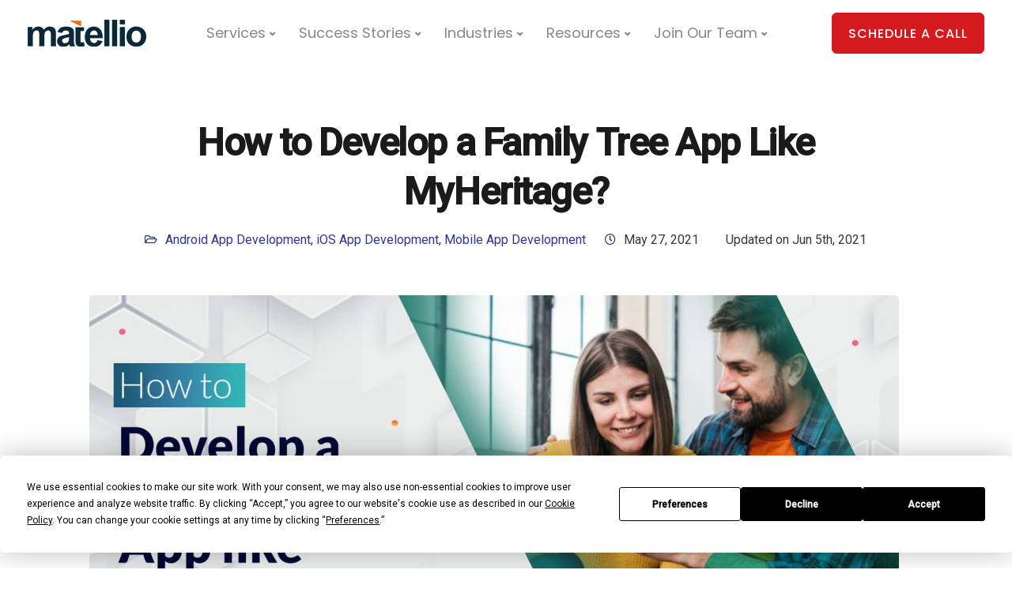

--- FILE ---
content_type: text/html; charset=UTF-8
request_url: https://www.matellio.com/blog/how-to-develop-family-tree-app-like-myheritage/
body_size: 38503
content:
<!DOCTYPE html>
<html lang="en-US">
<head>
<meta charset="UTF-8">
<meta name="viewport" content="width=device-width, initial-scale=1">
<meta name="msvalidate.01" content="BEFDE9151F80264AD716D5C75D4ECEA5" />
<link rel="profile" href="http://gmpg.org/xfn/11">
<link rel="pingback" href="https://www.matellio.com/blog/xmlrpc.php" />
<script
type="text/javascript"
src="https://app.termly.io/resource-blocker/5fb4e641-f311-4b83-891f-4defd71f1c4c?autoBlock=on">
</script><meta name='robots' content='index, follow, max-image-preview:large, max-snippet:-1, max-video-preview:-1' />
<style>img:is([sizes="auto" i], [sizes^="auto," i]) { contain-intrinsic-size: 3000px 1500px }</style>
<!-- This site is optimized with the Yoast SEO plugin v20.13 - https://yoast.com/wordpress/plugins/seo/ -->
<title>How to Develop a Family Tree App Like MyHeritage? - Matellio</title><link rel="preload" as="style" href="https://fonts.googleapis.com/css?family=Open%20Sans:400|Roboto:400,500&subset=latin,latin,latin&display=swap" /><link rel="stylesheet" href="https://fonts.googleapis.com/css?family=Open%20Sans:400|Roboto:400,500&subset=latin,latin,latin&display=swap" media="print" onload="this.media='all'" /><noscript><link rel="stylesheet" href="https://fonts.googleapis.com/css?family=Open%20Sans:400|Roboto:400,500&subset=latin,latin,latin&display=swap" /></noscript>
<meta name="description" content="A Family tree app like MyHeritage helps in finding the family roots and create animated pictures. Learn all about the development of the MyHeritage app." />
<link rel="canonical" href="https://www.matellio.com/blog/how-to-develop-family-tree-app-like-myheritage/" />
<meta property="og:locale" content="en_US" />
<meta property="og:type" content="article" />
<meta property="og:title" content="How to Develop a Family Tree App Like MyHeritage? - Matellio" />
<meta property="og:description" content="A Family tree app like MyHeritage helps in finding the family roots and create animated pictures. Learn all about the development of the MyHeritage app." />
<meta property="og:url" content="https://www.matellio.com/blog/how-to-develop-family-tree-app-like-myheritage/" />
<meta property="og:site_name" content="Matellio Inc" />
<meta property="article:published_time" content="2021-05-27T17:04:15+00:00" />
<meta property="article:modified_time" content="2021-06-05T13:13:27+00:00" />
<meta property="og:image" content="https://d1krbhyfejrtpz.cloudfront.net/blog/wp-content/uploads/2021/05/07144228/How-to-Develop-a-Family-Tree-App-Like-MyHeritage.jpg" />
<meta property="og:image:width" content="1500" />
<meta property="og:image:height" content="728" />
<meta property="og:image:type" content="image/jpeg" />
<meta name="author" content="Matellio Editorial Team" />
<meta name="twitter:card" content="summary_large_image" />
<meta name="twitter:label1" content="Written by" />
<meta name="twitter:data1" content="Matellio Editorial Team" />
<meta name="twitter:label2" content="Est. reading time" />
<meta name="twitter:data2" content="11 minutes" />
<script type="application/ld+json" class="yoast-schema-graph">{"@context":"https://schema.org","@graph":[{"@type":"Article","@id":"https://www.matellio.com/blog/how-to-develop-family-tree-app-like-myheritage/#article","isPartOf":{"@id":"https://www.matellio.com/blog/how-to-develop-family-tree-app-like-myheritage/"},"author":{"name":"Matellio Editorial Team","@id":"https://www.matellio.com/blog/#/schema/person/e9f87027c01a03bfc471045b9e298e19"},"headline":"How to Develop a Family Tree App Like MyHeritage?","datePublished":"2021-05-27T17:04:15+00:00","dateModified":"2021-06-05T13:13:27+00:00","mainEntityOfPage":{"@id":"https://www.matellio.com/blog/how-to-develop-family-tree-app-like-myheritage/"},"wordCount":2186,"publisher":{"@id":"https://www.matellio.com/blog/#organization"},"image":{"@id":"https://www.matellio.com/blog/how-to-develop-family-tree-app-like-myheritage/#primaryimage"},"thumbnailUrl":"https://d1krbhyfejrtpz.cloudfront.net/blog/wp-content/uploads/2021/05/07144228/How-to-Develop-a-Family-Tree-App-Like-MyHeritage.jpg","articleSection":["Android App Development","iOS App Development","Mobile App Development"],"inLanguage":"en-US"},{"@type":"WebPage","@id":"https://www.matellio.com/blog/how-to-develop-family-tree-app-like-myheritage/","url":"https://www.matellio.com/blog/how-to-develop-family-tree-app-like-myheritage/","name":"How to Develop a Family Tree App Like MyHeritage? - Matellio","isPartOf":{"@id":"https://www.matellio.com/blog/#website"},"primaryImageOfPage":{"@id":"https://www.matellio.com/blog/how-to-develop-family-tree-app-like-myheritage/#primaryimage"},"image":{"@id":"https://www.matellio.com/blog/how-to-develop-family-tree-app-like-myheritage/#primaryimage"},"thumbnailUrl":"https://d1krbhyfejrtpz.cloudfront.net/blog/wp-content/uploads/2021/05/07144228/How-to-Develop-a-Family-Tree-App-Like-MyHeritage.jpg","datePublished":"2021-05-27T17:04:15+00:00","dateModified":"2021-06-05T13:13:27+00:00","description":"A Family tree app like MyHeritage helps in finding the family roots and create animated pictures. Learn all about the development of the MyHeritage app.","breadcrumb":{"@id":"https://www.matellio.com/blog/how-to-develop-family-tree-app-like-myheritage/#breadcrumb"},"inLanguage":"en-US","potentialAction":[{"@type":"ReadAction","target":["https://www.matellio.com/blog/how-to-develop-family-tree-app-like-myheritage/"]}]},{"@type":"ImageObject","inLanguage":"en-US","@id":"https://www.matellio.com/blog/how-to-develop-family-tree-app-like-myheritage/#primaryimage","url":"https://d1krbhyfejrtpz.cloudfront.net/blog/wp-content/uploads/2021/05/07144228/How-to-Develop-a-Family-Tree-App-Like-MyHeritage.jpg","contentUrl":"https://d1krbhyfejrtpz.cloudfront.net/blog/wp-content/uploads/2021/05/07144228/How-to-Develop-a-Family-Tree-App-Like-MyHeritage.jpg","width":1500,"height":728},{"@type":"BreadcrumbList","@id":"https://www.matellio.com/blog/how-to-develop-family-tree-app-like-myheritage/#breadcrumb","itemListElement":[{"@type":"ListItem","position":1,"name":"Home","item":"https://www.matellio.com/blog/"},{"@type":"ListItem","position":2,"name":"How to Develop a Family Tree App Like MyHeritage?"}]},{"@type":"WebSite","@id":"https://www.matellio.com/blog/#website","url":"https://www.matellio.com/blog/","name":"Matellio Blog","description":"","publisher":{"@id":"https://www.matellio.com/blog/#organization"},"potentialAction":[{"@type":"SearchAction","target":{"@type":"EntryPoint","urlTemplate":"https://www.matellio.com/blog/?s={search_term_string}"},"query-input":"required name=search_term_string"}],"inLanguage":"en-US"},{"@type":"Organization","@id":"https://www.matellio.com/blog/#organization","name":"Matellio Blog","url":"https://www.matellio.com/blog/","logo":{"@type":"ImageObject","inLanguage":"en-US","@id":"https://www.matellio.com/blog/#/schema/logo/image/","url":"https://d1krbhyfejrtpz.cloudfront.net/blog/wp-content/uploads/2023/03/01184152/Matellio-US-Logo-Blue.png","contentUrl":"https://d1krbhyfejrtpz.cloudfront.net/blog/wp-content/uploads/2023/03/01184152/Matellio-US-Logo-Blue.png","width":150,"height":52,"caption":"Matellio Blog"},"image":{"@id":"https://www.matellio.com/blog/#/schema/logo/image/"}},{"@type":"Person","@id":"https://www.matellio.com/blog/#/schema/person/e9f87027c01a03bfc471045b9e298e19","name":"Matellio Editorial Team","image":{"@type":"ImageObject","inLanguage":"en-US","@id":"https://www.matellio.com/blog/#/schema/person/image/","url":"https://secure.gravatar.com/avatar/0d7ba8ebcf6089e18539cb8e13957f0530147cb6640eccf81a3209b46bb83804?s=96&d=mm&r=g","contentUrl":"https://secure.gravatar.com/avatar/0d7ba8ebcf6089e18539cb8e13957f0530147cb6640eccf81a3209b46bb83804?s=96&d=mm&r=g","caption":"Matellio Editorial Team"},"description":"Matellio Inc. is a global software development, engineering &amp; consulting company with expertise in Web, Mobile, Geographic Information Systems (GIS), Internet of Things (IoT) &amp; Embedded solutions. We utilize our deep tech industry experience &amp; vision to architect, design, develop &amp; deploy effective &amp; impactful solutions for our clients across the globe.","sameAs":["https://www.matellio.com/"]}]}</script>
<!-- / Yoast SEO plugin. -->
<link rel='dns-prefetch' href='//static.addtoany.com' />
<link rel='dns-prefetch' href='//www.googletagmanager.com' />
<link rel='dns-prefetch' href='//fonts.googleapis.com' />
<link href='http://fonts.googleapis.com' rel='preconnect' />
<link href='//fonts.gstatic.com' crossorigin='' rel='preconnect' />
<link rel='preconnect' href='https://fonts.gstatic.com' crossorigin />
<link rel="alternate" type="application/rss+xml" title="Matellio Inc &raquo; Feed" href="https://www.matellio.com/blog/feed/" />
<link rel="alternate" type="application/rss+xml" title="Matellio Inc &raquo; Comments Feed" href="https://www.matellio.com/blog/comments/feed/" />
<!-- <link rel='stylesheet' id='popup-maker-site-css' href='//www.matellio.com/blog/wp-content/uploads/pum/pum-site-styles.css?generated=1744114655&#038;ver=1.18.2' type='text/css' media='all' /> -->
<!-- <link rel='stylesheet' id='wp-block-library-css' href='https://www.matellio.com/blog/wp-includes/css/dist/block-library/style.min.css?ver=b00878d4c08b282136c6f12dc507dfe1' type='text/css' media='all' /> -->
<link rel="stylesheet" type="text/css" href="//www.matellio.com/blog/wp-content/cache/wpfc-minified/fi3mywyc/abfe6.css" media="all"/>
<style id='classic-theme-styles-inline-css' type='text/css'>
/*! This file is auto-generated */
.wp-block-button__link{color:#fff;background-color:#32373c;border-radius:9999px;box-shadow:none;text-decoration:none;padding:calc(.667em + 2px) calc(1.333em + 2px);font-size:1.125em}.wp-block-file__button{background:#32373c;color:#fff;text-decoration:none}
</style>
<style id='global-styles-inline-css' type='text/css'>
:root{--wp--preset--aspect-ratio--square: 1;--wp--preset--aspect-ratio--4-3: 4/3;--wp--preset--aspect-ratio--3-4: 3/4;--wp--preset--aspect-ratio--3-2: 3/2;--wp--preset--aspect-ratio--2-3: 2/3;--wp--preset--aspect-ratio--16-9: 16/9;--wp--preset--aspect-ratio--9-16: 9/16;--wp--preset--color--black: #000000;--wp--preset--color--cyan-bluish-gray: #abb8c3;--wp--preset--color--white: #ffffff;--wp--preset--color--pale-pink: #f78da7;--wp--preset--color--vivid-red: #cf2e2e;--wp--preset--color--luminous-vivid-orange: #ff6900;--wp--preset--color--luminous-vivid-amber: #fcb900;--wp--preset--color--light-green-cyan: #7bdcb5;--wp--preset--color--vivid-green-cyan: #00d084;--wp--preset--color--pale-cyan-blue: #8ed1fc;--wp--preset--color--vivid-cyan-blue: #0693e3;--wp--preset--color--vivid-purple: #9b51e0;--wp--preset--gradient--vivid-cyan-blue-to-vivid-purple: linear-gradient(135deg,rgba(6,147,227,1) 0%,rgb(155,81,224) 100%);--wp--preset--gradient--light-green-cyan-to-vivid-green-cyan: linear-gradient(135deg,rgb(122,220,180) 0%,rgb(0,208,130) 100%);--wp--preset--gradient--luminous-vivid-amber-to-luminous-vivid-orange: linear-gradient(135deg,rgba(252,185,0,1) 0%,rgba(255,105,0,1) 100%);--wp--preset--gradient--luminous-vivid-orange-to-vivid-red: linear-gradient(135deg,rgba(255,105,0,1) 0%,rgb(207,46,46) 100%);--wp--preset--gradient--very-light-gray-to-cyan-bluish-gray: linear-gradient(135deg,rgb(238,238,238) 0%,rgb(169,184,195) 100%);--wp--preset--gradient--cool-to-warm-spectrum: linear-gradient(135deg,rgb(74,234,220) 0%,rgb(151,120,209) 20%,rgb(207,42,186) 40%,rgb(238,44,130) 60%,rgb(251,105,98) 80%,rgb(254,248,76) 100%);--wp--preset--gradient--blush-light-purple: linear-gradient(135deg,rgb(255,206,236) 0%,rgb(152,150,240) 100%);--wp--preset--gradient--blush-bordeaux: linear-gradient(135deg,rgb(254,205,165) 0%,rgb(254,45,45) 50%,rgb(107,0,62) 100%);--wp--preset--gradient--luminous-dusk: linear-gradient(135deg,rgb(255,203,112) 0%,rgb(199,81,192) 50%,rgb(65,88,208) 100%);--wp--preset--gradient--pale-ocean: linear-gradient(135deg,rgb(255,245,203) 0%,rgb(182,227,212) 50%,rgb(51,167,181) 100%);--wp--preset--gradient--electric-grass: linear-gradient(135deg,rgb(202,248,128) 0%,rgb(113,206,126) 100%);--wp--preset--gradient--midnight: linear-gradient(135deg,rgb(2,3,129) 0%,rgb(40,116,252) 100%);--wp--preset--font-size--small: 13px;--wp--preset--font-size--medium: 20px;--wp--preset--font-size--large: 36px;--wp--preset--font-size--x-large: 42px;--wp--preset--spacing--20: 0.44rem;--wp--preset--spacing--30: 0.67rem;--wp--preset--spacing--40: 1rem;--wp--preset--spacing--50: 1.5rem;--wp--preset--spacing--60: 2.25rem;--wp--preset--spacing--70: 3.38rem;--wp--preset--spacing--80: 5.06rem;--wp--preset--shadow--natural: 6px 6px 9px rgba(0, 0, 0, 0.2);--wp--preset--shadow--deep: 12px 12px 50px rgba(0, 0, 0, 0.4);--wp--preset--shadow--sharp: 6px 6px 0px rgba(0, 0, 0, 0.2);--wp--preset--shadow--outlined: 6px 6px 0px -3px rgba(255, 255, 255, 1), 6px 6px rgba(0, 0, 0, 1);--wp--preset--shadow--crisp: 6px 6px 0px rgba(0, 0, 0, 1);}:where(.is-layout-flex){gap: 0.5em;}:where(.is-layout-grid){gap: 0.5em;}body .is-layout-flex{display: flex;}.is-layout-flex{flex-wrap: wrap;align-items: center;}.is-layout-flex > :is(*, div){margin: 0;}body .is-layout-grid{display: grid;}.is-layout-grid > :is(*, div){margin: 0;}:where(.wp-block-columns.is-layout-flex){gap: 2em;}:where(.wp-block-columns.is-layout-grid){gap: 2em;}:where(.wp-block-post-template.is-layout-flex){gap: 1.25em;}:where(.wp-block-post-template.is-layout-grid){gap: 1.25em;}.has-black-color{color: var(--wp--preset--color--black) !important;}.has-cyan-bluish-gray-color{color: var(--wp--preset--color--cyan-bluish-gray) !important;}.has-white-color{color: var(--wp--preset--color--white) !important;}.has-pale-pink-color{color: var(--wp--preset--color--pale-pink) !important;}.has-vivid-red-color{color: var(--wp--preset--color--vivid-red) !important;}.has-luminous-vivid-orange-color{color: var(--wp--preset--color--luminous-vivid-orange) !important;}.has-luminous-vivid-amber-color{color: var(--wp--preset--color--luminous-vivid-amber) !important;}.has-light-green-cyan-color{color: var(--wp--preset--color--light-green-cyan) !important;}.has-vivid-green-cyan-color{color: var(--wp--preset--color--vivid-green-cyan) !important;}.has-pale-cyan-blue-color{color: var(--wp--preset--color--pale-cyan-blue) !important;}.has-vivid-cyan-blue-color{color: var(--wp--preset--color--vivid-cyan-blue) !important;}.has-vivid-purple-color{color: var(--wp--preset--color--vivid-purple) !important;}.has-black-background-color{background-color: var(--wp--preset--color--black) !important;}.has-cyan-bluish-gray-background-color{background-color: var(--wp--preset--color--cyan-bluish-gray) !important;}.has-white-background-color{background-color: var(--wp--preset--color--white) !important;}.has-pale-pink-background-color{background-color: var(--wp--preset--color--pale-pink) !important;}.has-vivid-red-background-color{background-color: var(--wp--preset--color--vivid-red) !important;}.has-luminous-vivid-orange-background-color{background-color: var(--wp--preset--color--luminous-vivid-orange) !important;}.has-luminous-vivid-amber-background-color{background-color: var(--wp--preset--color--luminous-vivid-amber) !important;}.has-light-green-cyan-background-color{background-color: var(--wp--preset--color--light-green-cyan) !important;}.has-vivid-green-cyan-background-color{background-color: var(--wp--preset--color--vivid-green-cyan) !important;}.has-pale-cyan-blue-background-color{background-color: var(--wp--preset--color--pale-cyan-blue) !important;}.has-vivid-cyan-blue-background-color{background-color: var(--wp--preset--color--vivid-cyan-blue) !important;}.has-vivid-purple-background-color{background-color: var(--wp--preset--color--vivid-purple) !important;}.has-black-border-color{border-color: var(--wp--preset--color--black) !important;}.has-cyan-bluish-gray-border-color{border-color: var(--wp--preset--color--cyan-bluish-gray) !important;}.has-white-border-color{border-color: var(--wp--preset--color--white) !important;}.has-pale-pink-border-color{border-color: var(--wp--preset--color--pale-pink) !important;}.has-vivid-red-border-color{border-color: var(--wp--preset--color--vivid-red) !important;}.has-luminous-vivid-orange-border-color{border-color: var(--wp--preset--color--luminous-vivid-orange) !important;}.has-luminous-vivid-amber-border-color{border-color: var(--wp--preset--color--luminous-vivid-amber) !important;}.has-light-green-cyan-border-color{border-color: var(--wp--preset--color--light-green-cyan) !important;}.has-vivid-green-cyan-border-color{border-color: var(--wp--preset--color--vivid-green-cyan) !important;}.has-pale-cyan-blue-border-color{border-color: var(--wp--preset--color--pale-cyan-blue) !important;}.has-vivid-cyan-blue-border-color{border-color: var(--wp--preset--color--vivid-cyan-blue) !important;}.has-vivid-purple-border-color{border-color: var(--wp--preset--color--vivid-purple) !important;}.has-vivid-cyan-blue-to-vivid-purple-gradient-background{background: var(--wp--preset--gradient--vivid-cyan-blue-to-vivid-purple) !important;}.has-light-green-cyan-to-vivid-green-cyan-gradient-background{background: var(--wp--preset--gradient--light-green-cyan-to-vivid-green-cyan) !important;}.has-luminous-vivid-amber-to-luminous-vivid-orange-gradient-background{background: var(--wp--preset--gradient--luminous-vivid-amber-to-luminous-vivid-orange) !important;}.has-luminous-vivid-orange-to-vivid-red-gradient-background{background: var(--wp--preset--gradient--luminous-vivid-orange-to-vivid-red) !important;}.has-very-light-gray-to-cyan-bluish-gray-gradient-background{background: var(--wp--preset--gradient--very-light-gray-to-cyan-bluish-gray) !important;}.has-cool-to-warm-spectrum-gradient-background{background: var(--wp--preset--gradient--cool-to-warm-spectrum) !important;}.has-blush-light-purple-gradient-background{background: var(--wp--preset--gradient--blush-light-purple) !important;}.has-blush-bordeaux-gradient-background{background: var(--wp--preset--gradient--blush-bordeaux) !important;}.has-luminous-dusk-gradient-background{background: var(--wp--preset--gradient--luminous-dusk) !important;}.has-pale-ocean-gradient-background{background: var(--wp--preset--gradient--pale-ocean) !important;}.has-electric-grass-gradient-background{background: var(--wp--preset--gradient--electric-grass) !important;}.has-midnight-gradient-background{background: var(--wp--preset--gradient--midnight) !important;}.has-small-font-size{font-size: var(--wp--preset--font-size--small) !important;}.has-medium-font-size{font-size: var(--wp--preset--font-size--medium) !important;}.has-large-font-size{font-size: var(--wp--preset--font-size--large) !important;}.has-x-large-font-size{font-size: var(--wp--preset--font-size--x-large) !important;}
:where(.wp-block-post-template.is-layout-flex){gap: 1.25em;}:where(.wp-block-post-template.is-layout-grid){gap: 1.25em;}
:where(.wp-block-columns.is-layout-flex){gap: 2em;}:where(.wp-block-columns.is-layout-grid){gap: 2em;}
:root :where(.wp-block-pullquote){font-size: 1.5em;line-height: 1.6;}
</style>
<!-- <link rel='stylesheet' id='wphb-1-css' href='https://www.matellio.com/blog/wp-content/uploads/hummingbird-assets/823326d1699df63fe29ef3e386532332.css' type='text/css' media='all' /> -->
<link rel="stylesheet" type="text/css" href="//www.matellio.com/blog/wp-content/cache/wpfc-minified/q60twucr/abflw.css" media="all"/>
<style id='wphb-1-inline-css' type='text/css'>
.tt_button.second-style .iconita,#single-page #comments input[type="submit"]:hover,.tt_button.tt_secondary_button,.tt_button.tt_secondary_button .iconita,.team-carousel .owl-item .team-member.design-creative .team-socials a,.format-quote .entry-wrapper:before,.blog-single-title a:hover,.upper-footer i:hover,.wpb-js-composer .vc_tta-container .vc_tta-tabs.vc_tta-tabs-position-left .vc_tta-tab a:hover,.wpb-js-composer .vc_tta-container .vc_tta-tabs.vc_tta-tabs-position-left .vc_tta-tab.vc_active a,.wpb-js-composer .vc_tta-container .vc_tta-tabs.vc_tta-tabs-position-right .vc_tta-tab a:hover,.wpb-js-composer .vc_tta-container .vc_tta-tabs.vc_tta-tabs-position-right .vc_tta-tab.vc_active a,footer.underline-effect .textwidget a:hover,.kd-price-block .pb-price,.team-member.design-classic .kd-team-contact a:hover,#commentform #submit:hover,.kd-panel-subtitle ul>li:before,.kd-panel-subtitle ol>li:before,.tab-text-container ul>li:before,.side-content-text ul>li:before,.wpb_text_column ul>li:before,.modal-content-contact .redux-social-media-list i:hover,.related-content .portfolio .post-link:hover,.related-content .portfolio h5 a:hover,#posts-content .post-link:hover,.team-member.design-classic .team-socials .fab,.vc_grid-item-mini .blog-detailed-grid .vc_gitem-post-data.vc_gitem-post-data-source-post_date p:before,.vc_grid-item-mini .blog-detailed-grid .vc_gitem-post-data.vc_gitem-post-data-source-post_date div:before,#posts-content.blog-detailed-grid .entry-meta a:hover,.woocommerce div.product .woocommerce-tabs ul.tabs li.active a,.woocommerce div.product .woocommerce-tabs ul.tabs li a:hover,.large-counter .kd_counter_units,.footer_widget .redux-social-media-list i,.woocommerce ul.products li.product .categories a:hover,#single-page .bbp-login-form .user-submit:hover,.woocommerce-page ul.products li.product.woo-minimal-style .button,.woocommerce-page ul.products li.product.woo-minimal-style .added_to_cart,.menubar #main-menu .navbar-nav .mega-menu.menu-item-has-children .dropdown:hover > a,.key-icon-box .ib-link a,.footer-bar .footer-nav-menu ul li a:hover,#popup-modal .close:hover,body.maintenance-mode .container h2,.wpb-js-composer .vc_tta-container .vc_tta.vc_tta-style-classic.vc_tta-tabs-position-top .vc_tta-tabs-container .vc_tta-tabs-list li.vc_active a,.wpb-js-composer .vc_tta-container .vc_tta.vc_tta-style-classic.vc_tta-tabs-position-top .vc_tta-tabs-container .vc_tta-tabs-list li a:hover,blockquote:before,.feature-sections-wrapper .feature-sections-tabs .nav-tabs a:hover i,.feature-sections-wrapper .feature-sections-tabs .nav-tabs li.active a i,.woocommerce nav.woocommerce-pagination ul li a:hover,.port-prev.tt_button,.port-next.tt_button,.upper-footer .socials-widget a:hover .fa,.woocommerce .woocommerce-form-login .button:hover,.footer_widget ul a:hover,.side-content-text ul li:before,span.bbp-admin-links a:hover,#bbpress-forums #bbp-single-user-details #bbp-user-navigation a:hover,.vc_grid-item-mini .vc_gitem-post-data.vc_gitem-post-data-source-post_date div:before,.vc_grid-item-mini .vc_gitem-post-data.vc_gitem-post-data-source-post_author a:before,.vc_grid-item-mini .blog-detailed-grid .vc_btn3-container:hover a,.feature-sections-wrapper .feature-sections-tabs .nav-tabs a:hover,.topbar-lang-switcher ul li a:hover span,.feature-sections-wrapper .feature-sections-tabs .nav-tabs li.active a,div.bbp-breadcrumb a:hover,#bbpress-forums div.bbp-topic-author a.bbp-author-name,#bbpress-forums div.bbp-reply-author a.bbp-author-name,.kd_pie_chart .kd-piechart-icon,.row .vc_toggle_size_md.vc_toggle_simple .vc_toggle_title:hover h4,.row .vc_toggle_size_md.vc_toggle_default .vc_toggle_title:hover h4,.woocommerce .checkout_coupon .button:hover:hover,.woocommerce-page #payment #place_order:hover,.team-member.design-minimal .team-socials a,.woocommerce-cart #single-page table.cart .button:hover,.woocommerce-cart #single-page table.cart .actions .button:hover,.wpb-js-composer .vc_tta-container .vc_tta-color-white.vc_tta-style-modern .vc_tta-tab.vc_active a,.team-member.design-two:hover .team-socials .fab:hover,.team-member.design-two .team-socials .fab:hover,#single-page .return-to-shop a:hover,.woocommerce-error a,.woocommerce-info a,.woocommerce-message a,.woocommerce-cart .wc-proceed-to-checkout a.checkout-button:hover,.navbar-nav li.dropdown:hover .dropdown-menu:hover li a:hover,.woocommerce ul.products li.product h2:hover,.keydesign-cart .buttons .btn,.woocommerce .keydesign-cart .buttons .btn,.woocommerce #payment #place_order:hover,.woocommerce-page #payment #place_order:hover,.portfolio-meta.share-meta .fa:hover,.woocommerce-account #single-page .woocommerce-Button:hover,.woocommerce #respond input#submit:hover,.woocommerce-page ul.products li.product.woo-minimal-style .button:hover,.woocommerce-page ul.products li.product.woo-minimal-style .added_to_cart:hover,.blog_widget ul li a:hover,#posts-content .entry-meta a:hover,.woocommerce a.button:hover,.keydesign-cart:hover .cart-icon,#comments input[type="submit"],.search-submit:hover,.blog-single-content .tags a,.lower-footer a:hover,#posts-content .post .blog-single-title a:hover,#posts-content.blog-minimal-list .blog-single-title a:hover,#posts-content.blog-img-left-list .blog-single-title a:hover,.socials-widget a:hover .fa,.socials-widget a:hover,#customizer .ekko-tooltip,.footer_widget .menu li a:hover,.row .vc_toggle_size_md.vc_toggle_simple .vc_toggle_title:hover h4,#single-page .single-page-content .widget ul li a:hover,#comments .reply a:hover,#comments .comment-meta a:hover,#kd-slider .secondary_slider,#single-page .single-page-content .widget ul li.current-menu-item a,.team-socials .fa:hover,#posts-content .post .tt_button:hover .fa,#posts-content .post .tt_button:hover,.topbar-socials a:hover .fa,.pricing .pricing-price,.pricing-table .tt_button,.topbar-phone .iconsmind-Telephone ,.topbar-email .iconsmind-Mail,.modal-content-contact .key-icon-box .service-heading a:hover,.pricing-table.active .tt_button:hover,.footer-business-content a:hover,.vc_grid-item-mini .vc_gitem-zone .vc_btn3.vc_btn3-style-custom,.star-rating span,.es-accordion .es-heading h4 a:hover,.keydesign-cart ul.product_list_widget .cart-item:hover,.woocommerce .keydesign-cart ul.product_list_widget .cart-item:hover,#customizer .options a:hover i,.woocommerce .price_slider_wrapper .price_slider_amount .button,#customizer .options a:hover,#single-page input[type="submit"]:hover,#posts-content .post input[type="submit"]:hover,.active .pricing-option i,#comments .reply a:hover,.meta-content .tags a:hover,.navigation.pagination .next,.woocommerce-cart#single-page table.cart .product-name a:hover,.navigation.pagination .prev,.product_meta a:hover,.tags a:hover,.tagcloud a:hover,.tt_button.second-style,.lower-footer .pull-right a:hover,.woocommerce-review-link:hover,.section .wpcf7-mail-sent-ok,.blog-header-form .wpcf7-mail-sent-ok,.upper-footer .modal-menu-item,.video-socials a:hover .fa,.kd_pie_chart .pc-link a:hover,.vc_grid-item-mini .vc_gitem_row .vc_gitem-col h4:hover,.fa,.far,.fas,.fab,.wpcf7 .wpcf7-submit:hover,.contact .wpcf7-response-output,.video-bg .secondary-button:hover,#headerbg li a.active,#headerbg li a.active:hover,.footer-nav a:hover ,.wpb_wrapper .menu a:hover ,.text-danger,.blog_widget ul li a:before,.pricing i,.content-area .vc_grid .vc_gitem-zone-c .vc_general,code,#single-page .single-page-content ul li:before,.subscribe-form header .wpcf7-submit,#posts-content .page-content ul li:before,.chart-content .nc-icon-outline,.chart,.row .vc_custom_heading a:hover,.secondary-button-inverse,.primary-button.button-inverse:hover,.primary-button,a,.kd-process-steps .pss-step-number span,.navbar-default .navbar-nav > .active > a,.pss-link a:hover,.kd_number_string,.featured_content_parent .active-elem h4,.contact-map-container .toggle-map:hover .fa,.contact-map-container .toggle-map:hover,.testimonials.slider .tt-container:before,.tt_button:hover,div.wpforms-container-full .wpforms-form input[type=submit]:hover,div.wpforms-container-full .wpforms-form button[type=submit]:hover,.nc-icon-outline,.phb-simple-link:hover,.content-area .vc_grid-item-mini:hover .vc_gitem-zone-c .vc_gitem_row .vc_gitem-col h4,.woocommerce ul.products li.product h3:hover,.wpb_text_column ol>li:before,.wpb_text_column ul>li:before,.key-icon-box .ib-link a:hover,.features-tabs .tab-controls li a:hover,.features-tabs.tab-img-fullwidth li.active a,.wp-block-button .wp-block-button__link:hover,.wp-block-archives li a:hover,.wp-block-categories.wp-block-categories-list li a:hover,.cb-container .cb-img-area i,.kd-counter-icon i,.features-tabs .tab-controls li i,.key-icon-box i,.business-info-wrapper .toggle-map-info,.process-icon i,.kd-progress-icon i,.side-content-wrapper i.section-icon {color: #1A3866;}.navbar.navbar-default .menubar .navbar-nav .active > a {color: #1A3866!important;}.play-btn-primary-color .play-video:hover,.play-btn-primary-color .play-video,.play-btn-primary-color.play-video:hover,.play-btn-primary-color.play-video,.search .search-form .search-field,.feature-sections-wrapper .feature-sections-tabs .nav-tabs li.active a,.blog_widget .woocommerce-product-search .search-field,.features-tabs.tab-img-fullwidth li.active a,.pricing-table.active,.key-icon-box:hover .ib-wrapper,.cb-container:hover,.modal-content-inner .wpcf7-not-valid-tip,.section .wpcf7-mail-sent-ok,.toggle-map-info:hover,.blog-header-form .wpcf7-mail-sent-ok,.blog-header-form .wpcf7-not-valid-tip,.section .wpcf7-not-valid-tip,.kd-side-panel .wpcf7-not-valid-tip,.kd-process-steps.process-checkbox-template .pss-item:before,.kd-process-steps.process-checkbox-template,.kd-separator,.kd-separator .kd-separator-line {border-color: #1A3866;}.video-modal .modal-content .close:hover,#single-page .bbp-login-form .user-submit,.bbpress #user-submit,.gform_wrapper .gform_footer input.button,.gform_wrapper .gform_footer input[type=submit],input[type="button"].ninja-forms-field,.modal-content-inner .wpcf7-submit:hover,.searchform #searchsubmit,#kd-slider,.kd-contact-form.light_background .wpcf7 .wpcf7-submit,.footer-newsletter-form .wpcf7 .wpcf7-submit,.kd_progressbarfill,.phone-wrapper,.wpb_wrapper #loginform .button,.woocommerce input.button,.email-wrapper,.woocommerce ul.products li.product .added_to_cart:hover,.footer-business-info.footer-socials a:hover,.parallax.with-overlay:after,.content-area .vc_grid-filter>.vc_grid-filter-item span:after,.tt_button.tt_secondary_button:hover,.pricing-table .tt_button:hover,.modal-content-inner .wpcf7-not-valid-tip,.kd-side-panel .wpcf7-not-valid-tip,.tt_button.second-style:hover,.pricing-table.active .tt_button,#customizer .screenshot a,.heading-separator,.blog-header-form .wpcf7-not-valid-tip,.section .wpcf7-not-valid-tip,.port-prev.tt_button:hover,.port-next.tt_button:hover,.owl-buttons div:hover,.row .vc_toggle_default .vc_toggle_icon,.row .vc_toggle_default .vc_toggle_icon::after,.row .vc_toggle_default .vc_toggle_icon::before,.woocommerce #respond input#submit,.woocommerce a.button,.upper-footer .modal-menu-item:hover,.contact-map-container .toggle-map,.portfolio-item .portfolio-content,.tt_button,.owl-dot span,.woocommerce a.remove:hover,.pricing .secondary-button.secondary-button-inverse:hover,.with-overlay .parallax-overlay,.secondary-button.secondary-button-inverse:hover,.secondary-button,#kd-slider .bullet-bar.tparrows,.primary-button.button-inverse,#posts-content .post input[type="submit"],.btn-xl,.with-overlay,.vc_grid-item-mini .vc_gitem-zone .vc_btn3.vc_btn3-style-custom:hover,.woocommerce .price_slider_wrapper .ui-slider-horizontal .ui-slider-range,.separator,.woocommerce button.button,.cb-container.cb_main_color:hover,.keydesign-cart .buttons .btn:hover,.woocommerce .keydesign-cart .buttons .btn:hover,.woocommerce ul.products li.product .button:hover,#single-page #comments input[type="submit"]:hover,.contact-map-container .toggle-map:hover,.wpcf7 .wpcf7-submit:hover,.owl-dot span,.features-tabs .tab.active,.pricing-table.DetailedStyle.active .pricing-title .pricing-title-content,.content-area .vc_grid .vc-gitem-zone-height-mode-auto.vc_gitem-zone.vc_gitem-zone-a:before,.row .vc_toggle_simple .vc_toggle_title:hover .vc_toggle_icon::after,.row .vc_toggle_simple .vc_toggle_title:hover .vc_toggle_icon::before,.wpcf7 .wpcf7-submit,.navigation.pagination .next:hover,#single-page .vc_col-sm-3 .wpcf7 .wpcf7-submit,.spinner:before,.toggle-map-info:hover,.content-area .vc_grid .vc_gitem-zone-c .vc_general:hover,.content-area .vc_grid-item-mini .vc_gitem-animate-fadeIn .vc_gitem-zone.vc_gitem-zone-a:before,.keydesign-cart .badge,.tags a:after,.tagcloud a:after,div.wpcf7 .wpcf7-form .ajax-loader,#bbp_search_submit,div.wpforms-container-full .wpforms-form input[type=submit],div.wpforms-container-full .wpforms-form button[type=submit],.comparison-pricing-table .vc_custom_heading.active,.comparison-pricing-table .pricing-row.active,#commentform #submit,footer.underline-effect .textwidget a:after,footer.underline-effect .navbar-footer li a:after,footer.underline-effect .footer_widget .menu li a:after,#main-menu.underline-effect .navbar-nav .mega-menu .dropdown-menu .menu-item a:after,#main-menu.underline-effect .navbar-nav .menu-item .dropdown-menu .menu-item a:after,.kd-process-steps.process-checkbox-template .pss-step-number span:before,.kd-process-steps.process-checkbox-template .pss-step-number:before,.kd-process-steps.process-checkbox-template .pss-item:before,.blog-page-numbers li.active a,.woocommerce nav.woocommerce-pagination ul li span.current,.woocommerce span.onsale,.kd-price-switch input:checked + .price-slider,.team-member.design-classic .kd-team-contact .kd-team-email:before,.team-member.design-classic .kd-team-contact .kd-team-phone:before,.team-member.design-creative .team-image:before,.team-member.design-creative .team-content-hover:before,.testimonials.slider.with-image .tt-content .tt-container,.ib-hover-2.key-icon-box:hover .ib-wrapper,#main-menu.background-dropdown-effect .navbar-nav .menu-item-has-children .dropdown-menu a:hover,.team-member.design-classic .team-socials a:after,.woocommerce .price_slider_wrapper .ui-slider .ui-slider-handle,.navigation.pagination .prev:hover,.kd-panel-phone:after,.kd-panel-email:after,.kd-panel-social-list .redux-social-media-list a:after,footer.underline-effect .footer_widget ul li.cat-item a:after,.play-btn-primary-color .play-video,.wp-block-button__link {background-color: #1A3866;}#single-page .bbp-login-form .user-submit,#single-page #comments input[type="submit"]:hover,.navigation.pagination .next,.navigation.pagination .prev,.upper-footer .modal-menu-item,.wpcf7 .wpcf7-submit:hover,.tt_button,div.wpforms-container-full .wpforms-form input[type=submit]:hover,div.wpforms-container-full .wpforms-form button[type=submit]:hover,.navigation.pagination .next,.navigation.pagination .prev,.woocommerce ul.products li.product .button:hover,.woocommerce .price_slider_wrapper .ui-slider .ui-slider-handle,.pricing.active,.vc_grid-item-mini .vc_gitem-zone .vc_btn3.vc_btn3-style-custom,.primary-button.button-inverse:hover,.primary-button.button-inverse,.keydesign-cart .buttons .btn,.woocommerce .keydesign-cart .buttons .btn,.wpcf7 .wpcf7-submit,.wpb_wrapper #loginform .button,.owl-buttons div:hover,.woocommerce button.button,.woocommerce a.button,.content-area .vc_grid .vc_gitem-zone-c .vc_general,#commentform #submit,div.wpforms-container-full .wpforms-form input[type=submit],div.wpforms-container-full .wpforms-form button[type=submit],.wp-block-button__link,#posts-content .post input[type="submit"],.woocommerce ul.products li.product .added_to_cart,.woocommerce input.button,.owl-dot.active span,.owl-dot:hover span {border: 2px solid #1A3866;}div.wpcf7 .wpcf7-form .ajax-loader {border: 5px solid #1A3866;}.blog_widget .woocommerce-product-search .search-field,.blog_widget .search-form .search-field,.page-404 .tt_button,#wrapper .widget-title,.blockquote-reverse,.testimonials.slider.owl-dot.active span,.tags a:hover,.tagcloud a:hover,.contact-map-container .toggle-map:hover,.navigation.pagination .next:hover,.navigation.pagination .prev:hover,.contact .wpcf7-response-output,.video-bg .secondary-button,#single-page .single-page-content .widget .widgettitle,.image-bg .secondary-button,.contact .wpcf7-form-control-wrap textarea.wpcf7-form-control:focus,.contact .wpcf7-form-control-wrap input.wpcf7-form-control:focus,.team-member-down:hover .triangle,.team-member:hover .triangle,.comparison-pricing-table .vc_custom_heading.active,.comparison-pricing-table .pricing-row.active,.features-tabs .tab.active:after,.tabs-image-left.features-tabs .tab.active:after,.secondary-button-inverse,.kd-process-steps.process-number-template ul li:hover,.wpb-js-composer .vc_tta-container .vc_tta.vc_tta-style-classic.vc_tta-tabs-position-top .vc_tta-tabs-container .vc_tta-tabs-list li.vc_active a,.vc_separator .vc_sep_holder .vc_sep_line {border-color: #1A3866;}.wpb-js-composer .vc_tta-container .vc_tta-tabs.vc_tta-tabs-position-left .vc_tta-tab.vc_active a,.wpb-js-composer .vc_tta-container .vc_tta-tabs.vc_tta-tabs-position-right .vc_tta-tab.vc_active a,.wpb-js-composer .vc_tta-container .vc_tta-tabs.vc_tta-tabs-position-left .vc_tta-tab.vc_active,.wpb-js-composer .vc_tta-container .vc_tta-tabs.vc_tta-tabs-position-right .vc_tta-tab.vc_active {border-bottom-color: #1A3866;}.wpb-js-composer .vc_tta-container.vc_tta-tabs.vc_tta-tabs-position-left .vc_tta-tab:before {border-right: 9px solid #1A3866;}.wpb-js-composer .vc_tta-container .vc_tta.vc_tta-style-classic.vc_tta-tabs-position-top .vc_tta-tabs-container .vc_tta-tabs-list li:before {border-top: 9px solid #1A3866;}.tt_button.btn_secondary_color.tt_secondary_button:hover,.tt_button.btn_secondary_color,#wrapper.btn-hover-2 .wpcf7 .wpcf7-submit:hover,.btn-hover-2 #commentform #submit:hover,.btn-hover-2 .kd-panel-contact .wpcf7-submit:hover,.play-btn-secondary-color .play-video {background-color: #000000;}.tt_button.btn_secondary_color.tt_secondary_button,.tt_button.btn_secondary_color:hover {color: #000000;}.tt_button.btn_secondary_color {border: 2px solid #000000;}.play-btn-secondary-color .play-video:hover,.play-btn-secondary-color .play-video,.play-btn-secondary-color.play-video:hover,.play-btn-secondary-color.play-video,#wrapper.btn-hover-2 .wpcf7 .wpcf7-submit:hover,.btn-hover-2 #commentform #submit:hover,.btn-hover-2 .kd-panel-contact .wpcf7-submit:hover {border-color: #000000;}h1,h2,h3,h4,h5,.kd_progress_bar .kd_progb_head .kd-progb-title h4,.es-accordion .es-heading h4 a,.wpb-js-composer .vc_tta-color-white.vc_tta-style-modern .vc_tta-tab>a:hover,#comments .fn,#comments .fn a,.portfolio-block h4,.rw-author-details h4,.testimonials.slider .author,.vc_grid-item-mini .vc_gitem_row .vc_gitem-col h4,.team-content h5,.key-icon-box .service-heading,.post a:hover,.kd_pie_chart .kd_pc_title,.kd_pie_chart .pc-link a,.testimonials .tt-content h4,.kd-photobox .phb-content h4,.kd-process-steps .pss-text-area h4,.widget-title,.kd-promobox .prb-content h4,.bp-content h4,.reply-title,.product_meta,.blog-header .section-heading,.tcards-title,.tcards_header .tcards-name,.woocommerce-result-count,.pss-link a,.navbar-default .nav li a,.logged-in .navbar-nav a,.navbar-nav .menu-item a,.woocommerce table.shop_attributes th,.portfolio-block strong,.keydesign-cart .nc-icon-outline-cart,.portfolio-meta.share-meta .fa,.subscribe input[type="submit"],.es-accordion .es-speaker-container .es-speaker-name,.pricing-title,.woocommerce-cart#single-page table.cart .product-name a,.wpb-js-composer .vc_tta-container .vc_tta-color-white.vc_tta-style-modern .vc_tta-tab>a,.rw_rating .rw-title,.group_table .label,.cb-container.cb_transparent_color:hover .cb-heading,.app-gallery .ag-section-desc h4,.single-post .wpb_text_column strong,.owl-buttons div,#single-page .single-page-content .widget ul li a,.modal-content-contact .key-icon-box .service-heading a,.woocommerce-ordering select,.woocommerce div.product .woocommerce-tabs .panel #reply-title,.page-404 .section-subheading,.showcoupon:hover,.pricing-table .pricing-img i,.navbar-default .navbar-nav > li > a:hover,.testimonials.slider.with-image .tt-container h6,.socials-widget a:hover .fa,.socials-widget a:hover,.owl-nav div,#comments label,.author-box-wrapper .author-name h6,.keydesign-cart .empty-cart,.play-video:hover .fa-play,.author-website,.post-link:hover,#comments .reply a:hover,.author-desc-wrapper a:hover,.blog-single-content .tags a:hover,.woocommerce #coupon_code,.woocommerce .quantity .qty,.kd-price-block .pb-content-wrap .pb-pricing-wrap,.blog-single-title a,.topbar-phone a:hover,.topbar-email a:hover,.topbar #menu-topbar-menu li a:hover,.navbar-topbar li a:hover,.fa.toggle-search:hover,.business-info-header i,.tt_secondary_button.tt_third_button:hover,.tt_secondary_button.tt_third_button:hover .fa,.keydesign-cart .subtotal,#single-page p.cart-empty,blockquote cite,.cta-icon i,.pricing .pricing-option strong,.pricing-table.DetailedStyle .pricing .pricing-price,body.maintenance-mode .countdown,.mobile-cart .keydesign-cart,body.woocommerce-page .entry-header .section-heading,.feature-sections-wrapper .feature-sections-tabs .nav-tabs a,.team-member.design-minimal .team-socials a:hover,.content-area .vc_grid-filter>.vc_grid-filter-item:hover>span,.key-icon-box .ib-link a:hover,.rw-link a:hover,.tcards-link a:hover,.team-link a:hover,.feature-sections-wrapper .side-content-wrapper .simple-link:hover,.woocommerce ul.products li.product .price,.woocommerce-page ul.products li.product.woo-minimal-style:hover .button:hover,.breadcrumbs,.kd_pie_chart .pc_percent_container,.product_meta a:hover,.modal-content-contact .key-icon-box.icon-left.icon-default .fa,.navbar-default .nav:hover > li.dropdown:hover > a,.menubar #main-menu .navbar-nav .mega-menu.menu-item-has-children .dropdown > a,#posts-content.blog-detailed-grid .entry-meta a,.woocommerce nav.woocommerce-pagination ul li a,.content-area .vc_grid-filter>.vc_grid-filter-item.vc_active>span,.feature-sections-wrapper .feature-sections-tabs .nav-tabs a i,.vc_toggle_simple .vc_toggle_title .vc_toggle_icon::after,.vc_toggle_simple .vc_toggle_title .vc_toggle_icon::before,.testimonials .tt-content .content,.es-accordion .es-time,.es-accordion .es-time i,.related-content .portfolio .post-link,.phb-simple-link,.ps-secondary-variant,.ps-default-variant,.vc_custom_heading.post-link,#posts-content .post-link {color: #1a1a1a;}.ib-link.iconbox-main-color a:hover{color: #1a1a1a;}.vc_toggle.vc_toggle_default .vc_toggle_icon,.row .vc_toggle_size_md.vc_toggle_default .vc_toggle_title .vc_toggle_icon:before,.row .vc_toggle_size_md.vc_toggle_default .vc_toggle_title .vc_toggle_icon:after,.searchform #searchsubmit:hover {background-color: #1a1a1a;}.menubar #main-menu .navbar-nav .mega-menu.menu-item-has-children .dropdown > a {color: #888888 !important;}.navbar-default .navbar-toggle .icon-bar,.navbar-toggle .icon-bar:before,.navbar-toggle .icon-bar:after {background-color: #888888;}.kd_counter_number:after {background-color: #383838;}.cb-container.cb_transparent_color:hover .cb-text-area p {color: #383838;}.footer-newsletter-form .wpcf7-form .wpcf7-email,.footer-business-info.footer-socials a,.upper-footer {background-color: #0A0A0A;}.upper-footer {border-color: #0A0A0A;}.footer-business-info,.lower-footer {background-color: #0A0A0A;}.lower-footer,.upper-footer,.upper-footer .socials-widget .fa,.footer_widget p {color: #FFFFFF;}.upper-footer i,.upper-footer .widget-title,.upper-footer .modal-menu-item {color: #FFFFFF;}.upper-footer .widget-title,.upper-footer #wp-calendar caption,.footer_widget .menu li a,.lower-footer ul li.cat-item a,.footer-nav-menu .navbar-footer li a,.lower-footer span,.lower-footer a {}.topbar-lang-switcher ul li a:hover span,.topbar-search .fa.toggle-search:hover,#menu-topbar-menu a:hover,.topbar .redux-social-media-list a:hover .fab,.navbar-topbar a:hover,.transparent-navigation #menu-topbar-menu li a:hover,.transparent-navigation .navbar.navbar-default .topbar-phone a:hover,.transparent-navigation .navbar.navbar-default .topbar-email a:hover,.navbar.navbar-default .topbar-phone a:hover,.navbar.navbar-default .topbar-email a:hover {color: #1a1a1a;}.navbar.navbar-default.contained .container,.navbar.navbar-default .menubar,.navbar.navbar-default.navbar-shrink.fixed-menu,.keydesign-cart .keydesign-cart-dropdown,.navbar.navbar-default .dropdown-menu,#main-menu .navbar-nav .mega-menu > .dropdown-menu:before {background-color: #FFFFFF !important;}.keydesign-cart .keydesign-cart-dropdown,#main-menu .navbar-nav.navbar-shrink .menu-item-has-children .dropdown-menu,.navbar-nav.navbar-shrink .menu-item-has-children .dropdown-menu,.navbar.navbar-default.navbar-shrink .keydesign-cart .keydesign-cart-dropdown,.navbar.navbar-default.navbar-shrink .dropdown-menu,.navbar.navbar-default.navbar-shrink.contained .container,body:not(.transparent-navigation) .navbar.navbar-default.contained .container,.navbar.navbar-default.navbar-shrink .topbar,.navbar.navbar-default.navbar-shrink .menubar {background-color: #FFFFFF !important;}.navbar-default .menu-item-has-children .mobile-dropdown,.navbar-default .menu-item-has-children:hover .dropdown-menu .dropdown:before,.navbar.navbar-default .mobile-cart .keydesign-cart .cart-icon,.keydesign-cart .nc-icon-outline-cart,.transparent-navigation .navbar.navbar-default .menubar .navbar-nav .dropdown-menu a,.navbar.navbar-default .menubar .navbar-nav a {color: #888888 !important;}@media (min-width: 960px) {.transparent-navigation .navbar.navbar-default,.transparent-navigation .navbar.navbar-default .container,.transparent-navigation .navbar.navbar-default.contained,.transparent-navigation .navbar .topbar,.transparent-navigation .navbar .menubar {background-color: transparent !important;}.transparent-navigation .navbar:not(.navbar-shrink) #menu-topbar-menu li a,.transparent-navigation .navbar:not(.navbar-shrink) .navbar-topbar li a,.transparent-navigation .navbar:not(.navbar-shrink) .topbar-phone .iconsmind-Telephone,.transparent-navigation .navbar:not(.navbar-shrink) .topbar-email .iconsmind-Mail,.transparent-navigation .navbar:not(.navbar-shrink) .topbar-socials a .fab,.transparent-navigation .navbar:not(.navbar-shrink) .navbar.navbar-default .topbar-phone a,.transparent-navigation .navbar:not(.navbar-shrink) .topbar-email a,.transparent-navigation .navbar:not(.navbar-shrink) .topbar-contact i,.transparent-navigation .navbar:not(.navbar-shrink) .topbar-contact span,.transparent-navigation .navbar:not(.navbar-shrink) .topbar-opening-hours,.transparent-navigation .topbar-lang-switcher ul,.transparent-navigation .topbar-lang-switcher ul:not(:hover) li a,.transparent-navigation .navbar.navbar-default:not(.navbar-shrink) .topbar-search .fa.toggle-search:not(.fa-times),.transparent-navigation .navbar.navbar-default:not(.navbar-shrink) .nav > .menu-item > a,.transparent-navigation .navbar:not(.navbar-shrink) .keydesign-cart .cart-icon,.transparent-navigation .keydesign-cart .badge,.transparent-navigation #logo .logo {color: #FFFFFF !important;}.transparent-navigation .navbar.navbar-default:not(.navbar-shrink) .keydesign-cart svg,.transparent-navigation .navbar:not(.navbar-shrink) .topbar .keydesign-cart svg {fill: #FFFFFF !important;}}.navbar-default.navbar-shrink .menu-item-has-children .mobile-dropdown,.navbar-default.navbar-shrink .menu-item-has-children:hover .dropdown-menu .dropdown:before,.keydesign-cart ul.product_list_widget .subtotal strong,.keydesign-cart ul.product_list_widget .cart-item,.keydesign-cart ul.product_list_widget .product-quantity,.keydesign-cart .subtotal .amount,.transparent-navigation .navbar-shrink#logo .logo,#main-menu .navbar-nav.navbar-shrink .menu-item-has-children .mobile-dropdown,#main-menu .navbar-nav.navbar-shrink .menu-item-has-children:hover .dropdown-menu .dropdown:before,#main-menu .navbar-nav.navbar-shrink .menu-item-has-children .dropdown-menu a,.transparent-navigation .navbar.navbar-default.navbar-shrink .menubar .navbar-nav .dropdown-menu a,.navbar.navbar-default.navbar-shrink .keydesign-cart .keydesign-cart-dropdown,.navbar.navbar-default.navbar-shrink .keydesign-cart .nc-icon-outline-cart,.navbar.navbar-default.navbar-shrink .menubar .navbar-nav a,.navbar.navbar-default.navbar-shrink .keydesign-cart .cart-icon {color: #888888 !important;}#logo .logo {color: #000000 !important;}.transparent-navigation .navbar-shrink #logo .logo,.navbar-shrink #logo .logo {color: #000000 !important;}body,.box,.cb-text-area p,body p ,.upper-footer .search-form .search-field,.upper-footer select,.footer_widget .wpml-ls-legacy-dropdown a,.footer_widget .wpml-ls-legacy-dropdown-click a {color: #383838;font-weight: 400;font-family: Roboto;font-size: 16px;line-height: 26px;}.key-icon-box a p,.key-icon-box a:hover p {color: #383838;}.container #logo .logo {}.container h1 {font-family: Roboto;}.container h2,#popup-modal .modal-content h2 {font-family: Roboto;}.container h3 {font-weight: 500;font-family: Roboto;}.content-area .vc_grid-item-mini .vc_gitem_row .vc_gitem-col h4,.container h4,.kd-photobox .phb-content h4,.content-area .vc_grid-item-mini .vc_gitem_row .vc_gitem-col h4 {font-weight: 500;font-family: Roboto;}.vc_grid-item-mini .vc_custom_heading h5,.container h5 {font-weight: 500;font-family: Roboto;}.container h6,.key-icon-box h6.service-heading {}.topbar-phone,.topbar-email,.topbar-socials a,#menu-topbar-menu a,.navbar-topbar a,.topbar-opening-hours,.topbar-lang-switcher ul li span {}body .navbar-default .nav li a,body .modal-menu-item {font-weight: 400;font-family: Open Sans;font-size: 15px;}.hover_solid_primary:hover { background-color: #1A3866 !important; border-color: #1A3866 !important; color: #fff !important;}.btn-hover-2 .tt_button.tt_primary_button.btn_primary_color:hover {background-color: #1A3866 !important;}.btn-hover-2 .hover_solid_primary.tt_button::before {background-color: #1A3866 !important;}.btn-hover-2 .hover_solid_primary.tt_button:hover {border-color: #1A3866 !important;}.hover_solid_secondary:hover { background-color: #000000 !important; border-color: #000000 !important; color: #fff !important;}.vc_grid-item-mini .blog-detailed-grid .vc_btn3-container:hover a,.btn-hover-2 .tt_button:hover,.woocommerce .btn-hover-2 ul.products li.product.woo-detailed-style .added_to_cart:hover,.woocommerce .btn-hover-2 ul.products li.product.woo-detailed-style .button:hover,.btn-hover-2 .woocommerce ul.products li.product.woo-detailed-style .added_to_cart:hover,.btn-hover-2 .woocommerce ul.products li.product.woo-detailed-style .button:hover { color: #fff !important; border-color: #000000 !important;}.btn-hover-2 .tt_button.tt_primary_button.btn_secondary_color:hover,.btn-hover-2 .tt_button::before,.woocommerce .btn-hover-2 ul.products li.product.woo-detailed-style .added_to_cart::before,.woocommerce .btn-hover-2 ul.products li.product.woo-detailed-style .button::before,.btn-hover-2 .woocommerce ul.products li.product.woo-detailed-style .added_to_cart::before,.btn-hover-2 .woocommerce ul.products li.product.woo-detailed-style .button::before { background-color: #000000 !important;}.hover_outline_primary:hover { background-color: #1A3866 !important; border-color: #1A3866 !important; background: transparent !important;}.hover_outline_secondary:hover { color: #000000 !important; border-color: #000000 !important; background-color: transparent !important;}.wpb_wrapper #loginform .input,.woocommerce-product-search .search-field,.search-form .search-field,.wpcf7 input[type="date"],.wpcf7 .wpcf7-text,.wpcf7 .wpcf7-email,.wpcf7 .wpcf7-select,.wpcf7 .wpcf7-select,.wpcf7-form textarea,.wpb_wrapper #loginform .input,.wpcf7 input[type="date"],.wpcf7 .wpcf7-text,.wpcf7 .wpcf7-email,.wpcf7 .wpcf7-select,.modal-content-inner .wpcf7 .wpcf7-text,.modal-content-inner .wpcf7 .wpcf7-email {}.woocommerce ul.products li.product .added_to_cart,.woocommerce ul.products li.product .button,.woocommerce div.product form.cart .button,.tt_button,.wpcf7 .wpcf7-submit,.content-area .vc_grid .vc_gitem-zone-c .vc_general,.tt_button.modal-menu-item,.vc_grid-item-mini .blog-detailed-grid .vc_btn3-container a,.pricing-table .tt_button,.pricing-table.active .tt_button {font-size: 16px;letter-spacing: 1px;}.woocommerce ul.products li.product .added_to_cart,.woocommerce ul.products li.product .button,.woocommerce div.product form.cart .button,#commentform #submit,.tt_button,.wpcf7 .wpcf7-submit,.content-area .vc_grid .vc_gitem-zone-c .vc_general,.tt_button.modal-menu-item,.vc_grid-item-mini .blog-detailed-grid .vc_btn3-container a {border-width: 2px!important;}.woocommerce ul.products li.product .added_to_cart,.woocommerce ul.products li.product .button,.woocommerce div.product form.cart .button,#commentform #submit,.tt_button,.wpcf7 .wpcf7-submit,.content-area .vc_grid .vc_gitem-zone-c .vc_general,.tt_button.modal-menu-item {padding-top: 10px;padding-bottom: 10px;padding-left: 20px;padding-right: 20px;}.menubar {padding-top: 1px;padding-bottom: 1px;}.rw-authorimg img,.woocommerce #review_form #commentform input[type="text"],.woocommerce #review_form #commentform input[type="email"],.woocommerce #review_form #respond #comment,.wpcf7 .wpcf7-text,.wpcf7 .wpcf7-number,.wpcf7-form textarea,.wpcf7 .wpcf7-email,.wpcf7 .wpcf7-select,.wpcf7 input[type="date"],.blog-header-form .wpcf7 .wpcf7-email,.section .wpcf7-not-valid-tip,.kd-side-panel .wpcf7-not-valid-tip,#single-page #comments input[type="text"],#single-page #comments input[type="email"],#single-page #comments input[type="url"],#single-page #comments textarea,#comments input[type="text"],#comments input[type="email"],#comments input[type="url"],#comments textarea,.wpb_wrapper #loginform .input,.woocommerce #wrapper .quantity .qty,.features-tabs .tab-controls li a,.woocommerce-checkout .woocommerce form .form-row select,.woocommerce-checkout .woocommerce form .form-row input.input-text,.woocommerce-checkout .woocommerce form .form-row textarea,.woocommerce-checkout #single-page .select2-container--default .select2-selection--single,.woocommerce-checkout .woocommerce #coupon_code,.woocommerce-cart #single-page table.cart .quantity .qty,.woocommerce .coupon #coupon_code {border-radius: 25px;}.vc_wp_search .search-field,.rw-authorimg img,.add_to_cart_button,.woocommerce-error .button,.woocommerce-info .button,.woocommerce-message .button,div.wpforms-container-full .wpforms-form input[type=submit],div.wpforms-container-full .wpforms-form button[type=submit],div.wpforms-container-full .wpforms-form input[type=email],div.wpforms-container-full .wpforms-form input[type=number],div.wpforms-container-full .wpforms-form input[type=search],div.wpforms-container-full .wpforms-form input[type=text],div.wpforms-container-full .wpforms-form input[type=url],div.wpforms-container-full .wpforms-form select,div.wpforms-container-full .wpforms-form textarea,.wpforms-confirmation-container-full,div[submit-success] > .wpforms-confirmation-container-full:not(.wpforms-redirection-message),.bbp-login-form .bbp-username input,.bbp-login-form .bbp-email input,.bbp-login-form .bbp-password input,.blog_widget #bbp_search,#bbpress-forums #bbp-search-form #bbp_search,#user-submit,#bbp_search_submit,.woocommerce ul.products li.product .added_to_cart,.woocommerce ul.products li.product .button,#commentform #submit,#single-page #commentform #submit,.woocommerce #review_form #respond .form-submit #submit,.tt_button,.wpcf7 .wpcf7-submit,.tt_button.modal-menu-item,.vc_grid-item-mini .blog-detailed-grid .vc_btn3-container a,#single-page .bbp-login-form .user-submit,.woocommerce .woocommerce-form-login .button,.woocommerce .checkout_coupon .button,.content-area .vc_grid .vc_gitem-zone-c .vc_general,.woocommerce #payment #place_order,.woocommerce-page #payment #place_order,.woocommerce-cart #single-page table.cart .button,.woocommerce-cart .wc-proceed-to-checkout a.checkout-button,#single-page .return-to-shop a,.woocommerce-account #single-page .woocommerce-Button,.keydesign-cart .buttons .btn,.woocommerce div.product form.cart .button,.back-to-top,.blog-page-numbers li.active a,.woocommerce nav.woocommerce-pagination ul li a,.woocommerce nav.woocommerce-pagination ul li span,.tags a:after,.tagcloud a:after,.kd-contact-form.inline-cf.white-input-bg,.woocommerce-account #single-page .woocommerce-button,.woocommerce-account #single-page .button,.wpb_wrapper #loginform .button,.owl-nav div.owl-next,.owl-nav div.owl-prev,.team-member.design-classic .team-socials a:after,.team-member.design-classic .kd-team-contact .kd-team-email:before,.team-member.design-classic .kd-team-contact .kd-team-phone:before,#wrapper .tparrows:not(.hades):not(.ares):not(.hebe):not(.hermes):not(.hephaistos):not(.persephone):not(.erinyen):not(.zeus):not(.metis):not(.dione):not(.uranus),.kd-panel-phone:after,.kd-panel-email:after,.kd-panel-social-list .redux-social-media-list a:after {border-radius: 5px;}.inline-cf .wpcf7-form-control-wrap input,.woocommerce #wrapper .quantity .qty {border-bottom-left-radius: 5px;border-top-left-radius: 5px;}.related-posts .post img,.related-content .portfolio img,#posts-content.blog-img-left-list .entry-image,#posts-content.blog-img-left-list .post img,#posts-content.blog-detailed-grid .post img,#posts-content.blog-minimal-grid .post img,.video-modal-local,.woocommerce-error,.woocommerce-info,.woocommerce-message,#main-menu .navbar-nav .dropdown-menu a,.content-area .vc_gitem-animate-scaleRotateIn .vc_gitem-zone-b,.content-area .vc_gitem-animate-scaleRotateIn .vc_gitem-zone-a,.content-area .vc_gitem-animate-fadeIn .vc_gitem-zone-a,.vc_grid-item-mini .vc_gitem-zone,#main-menu .navbar-nav .menu-item-has-children .dropdown-menu,.woocommerce ul.products li.product.product-category,.content-area .vc_grid-item-mini .vc_gitem-zone.vc_gitem-zone-c,.kd-photobox,.kd-photobox .photobox-img img,.cb-container,.sliding_box_child,.key-icon-box,.key-icon-box .ib-wrapper,.pricing-table.DetailedStyle,.pricing-table.MinimalStyle,.row .vc_toggle,body.woocommerce ul.products li.product.woo-minimal-style,body.woocommerce-page ul.products li.product.woo-minimal-style,.woocommerce ul.products li.product.woo-detailed-style,.woocommerce-page ul.products li.product.woo-detailed-style,body .woo-minimal-style ul.products li.product,body.woocommerce-page ul.products li.product.woo-minimal-style,.single-page-content .woo-detailed-style ul.products li.product,.single-page-content .woo-minimal-style ul.products li.product,.team-member.design-classic,.team-member.design-classic .team-image img,.key-reviews,.video-container img,#posts-content.blog-detailed-grid .post,#posts-content.blog-detailed-grid .post img,#posts-content.blog-minimal-grid .post,#posts-content.blog-minimal-grid .post img,#posts-content .related-posts .post,.single-post #posts-content .related-posts img,.comment-list .comment-body,.vc_grid-item-mini .blog-detailed-grid img,.vc_grid-item-mini .blog-detailed-grid,.woocommerce ul.products li.product .onsale,.single-portfolio .related-content .portfolio,.single-portfolio .related-content .portfolio img,.features-tabs .tab-image-container img,.app-gallery .owl-carousel img,#wrapper .wpb_single_image .vc_single_image-wrapper.vc_box_shadow img,.mg-single-img img,.feature-sections-wrapper .owl-wrapper-outer,.single-format-gallery #posts-content .gallery .owl-wrapper-outer,#posts-content .entry-gallery .owl-wrapper-outer,.feature-sections-wrapper .featured-image img,.feature-sections-wrapper .entry-video,.kd-alertbox,#single-page blockquote,.topbar-search-container,.topbar-lang-switcher ul,.tcards_message,#wrapper .wpcf7 form .wpcf7-response-output,.wpcf7 form .wpcf7-response-output,.contact-map-container,.contact-map-container .business-info-wrapper,.photo-gallery-wrapper .owl-wrapper-outer .owl-item img,.single-post #posts-content .entry-image img,.single-post #posts-content .entry-video .background-video-image,.single-post #posts-content .entry-video .background-video-image img {border-radius: 5px;}.woo-detailed-style .woo-entry-wrapper,#posts-content.blog-detailed-grid .entry-wrapper,#wrapper .blog-detailed-grid .entry-wrapper,#posts-content.blog-minimal-grid .entry-wrapper,#wrapper .blog-minimal-grid .entry-wrapper,.single-portfolio .related-content .portfolio .entry-wrapper {border-bottom-left-radius: 5px;border-bottom-right-radius: 5px;}.woo-detailed-style .woo-entry-image,.woo-minimal-style .woo-entry-image,.single-portfolio .related-posts .entry-image {border-top-left-radius: 5px;border-top-right-radius: 5px;}.testimonials.slider.with-image .tt-content .tt-content-inner .tt-image img {border-top-right-radius: 5px;border-bottom-right-radius: 5px;}.testimonials.slider.with-image .tt-container {border-top-left-radius: 5px;border-bottom-left-radius: 5px;}@media (max-width: 767px) {.testimonials.slider.with-image .tt-container {border-bottom-left-radius: 5px;border-bottom-right-radius: 5px;}.testimonials.slider.with-image .tt-content .tt-content-inner .tt-image img {border-top-left-radius: 5px;border-top-right-radius: 5px;}.team-member.design-creative .team-content-hover {border-radius: 5px;}}@media (max-width: 960px) {.navbar-nav .menu-item a {color: #888888 !important;}.ib-hover-2.key-icon-box .ib-wrapper {background-color: #1A3866;}.key-icon-box.ib-hover-1 .ib-wrapper {border-color: #1A3866;}body,.box,.cb-text-area p,body p ,.upper-footer .search-form .search-field,.upper-footer select,.footer_widget .wpml-ls-legacy-dropdown a,.footer_widget .wpml-ls-legacy-dropdown-click a {}.container h1 {}.vc_row .container h2,.container .tab-text-container h2,header.kd-section-title h2,.container h2 {}.container h3,.container h3.vc_custom_heading {}.container h4,.container h4.vc_custom_heading {}.container h5,.container h5.vc_custom_heading {}.container h6,.container h6.vc_custom_heading {}}#main-menu .navbar-nav > .menu-item-has-children > a:after{content:"";}.blog-detailed-grid .entry-image{min-height:inherit;}#main-menu .navbar-nav .menu-item-has-children .dropdown-menu {padding: 10px !important;min-width: 286px;}.navbar-default .nav:hover li a {opacity:1;}#main-menu .navbar-nav > .menu-item-has-children > a::after {content: "\f107";}#main-menu .navbar-nav > .menu-item-has-children > a .caret {display: none;}.blog-single a{color: #333399 !important;font-weight: 500;}.widget_custom_html {background:#e9e9e9;padding: 15px;background-size: 1400px 1400px;} .widget-title span{color: #000}.wpcf7-validates-as-required {border-radius:5px!important;} *{ -webkit-touch-callout: none; -webkit-user-select: none; -khtml-user-select: none; -moz-user-select: none; -ms-user-select: none; user-select: none; }.cap-wr {text-align: right;padding: 0px 0px 10px; color: #fff;font-size: 20px;line-height: 26px;position: relative;}.cap-wr p .wpcf7-form-control {color: #000;}.cap-wr .wpcf7-form-control {color: #000;}.cap-wr .wpcf7-form-control-wrap {display: inline-block;width: auto;margin-right: 0px;}.cap-wr p {color: #fff;font-size: 20px;line-height: 26px;}.cap-wr p .wpcf7-form-control {color: #000;outline: none;padding: 0px 30px;border: none;border-radius: 4px;height: 50px;font-size: 16px;width: 150px;line-height: 26px;}.cap-wr .wpcf7-form-control {color: #000;outline: none;padding: 0px 30px;border: none;border-radius: 4px;height: 50px;font-size: 16px;width: 150px;line-height: 26px;}.cap-wr .wpcf7-quiz-label {font-size: 18px;}#wpcf7-f15482-p22506-o1 .wpcf7-mail-sent-ok {color: #fff;border-color: #fff;height: auto;line-height: 20px;margin-top: 0px !important;}.textwidget.custom-html-widget .cap-wr .wpcf7-not-valid-tip {color: #f00;font-size: 10px;line-height: 1;padding: 0 12px 10px 12px;text-align: right;position: absolute;width: 297px;bottom: -12px;font-weight: 400;font-family: Roboto;font-size: 16px;line-height: 26px;left: -89px;padding: 0px;text-align: right;}.textwidget.custom-html-widget .wpcf7-validation-errors {color: #fff;}.textwidget.custom-html-widget .cap-wr .wpcf7-form-control {background-color: #f5f5f5;}.textwidget.custom-html-widget .wpcf7-mail-sent-ok {color: #fff;border-color: #fff;}#contact-form-middle .vc_col-sm-12 .wpcf7 .wpcf7-submit {margin-top: 14px;}#contact-form-middle .cap-wr .wpcf7-not-valid-tip {left: 0px;width: 100%;top: auto;background-color: transparent;font-size: 16px;height: auto;line-height: 19px;text-align: right;padding-right: 45px;top: auto;bottom: -6px;}#contact-form-middle .cap-wr .wpcf7-form-control-wrap {position: unset;}@media only screen and (max-width:991px) {#contact-form-middle .cap-wr .wpcf7-not-valid-tip {padding-right: 0px;text-align: left;padding-left: 0px;}}@media only screen and (max-width:959px) { .req-btn-wr {float: right;margin-right: 15px;}.req-btn-wr a.tt_button.pull-left {margin-bottom: 0px;padding: 9px 10px;display: inline-block;line-height: 17px;min-height: auto;margin-top: 5px;vertical-align: middle;font-weight: 700;text-transform: uppercase;font-size: 11px;letter-spacing:1px;}.navbar-fixed-top .navbar-collapse[aria-expanded="true"] ~ .main-nav-extra-content .header-bttn-wrapper {display: none !important;}.wpcf7 .wpcf7-form .cap-wr .wpcf7-form-control-wrap {width: auto !important;}#contact-form-middle .cap-wr .wpcf7-not-valid-tip {padding-right: 39px;text-align: right;}#contact-form-middle .kd-contact-form p {margin-bottom: 0px;}}@media only screen and (max-width:580px) {.topbar-search-container.active {top: 46px;padding-top: 9px;}}@media only screen and (max-width:479px) {.req-btn-wr {margin-right: 7px;}}@media only screen and (max-width:413px) {#logo {width: 137px;}.req-btn-wr {margin-right: 1px;}.req-btn-wr a.tt_button.pull-left {padding: 7px 6px;margin-top: 8px;}.topbar-search-container {margin-right: -93px;}}@media only screen and (max-width:361px) {#contact-form-middle .cap-wr .wpcf7-not-valid-tip {padding-right: 0px;text-align: left;}}@media only screen and (max-width:374px) {#logo {width: 122px;}.navbar .container #logo .logo {margin-right:0px;}}@media only screen and (max-width:359px) {#logo {width: 89px;}}@media only screen and (max-width:348px) {.cap-wr,.cap-wr .wpcf7-quiz-label{font-size: 16px; }}@media only screen and (max-width:326px) {.req-btn-wr {margin-right: 2px;}.req-btn-wr a.tt_button.pull-left {padding: 7px 5px;}}.post-sticky-sidebar #custom_html-2 {background-image: url('https://d1krbhyfejrtpz.cloudfront.net/blog/wp-content/uploads/2022/03/07134712/Blog-cta-1.jpg');background-repeat: no-repeat;background-size: cover;padding: 25px 19px;}.post-sticky-sidebar #custom_html-2 h5 span {color: #fff;}.post-sticky-sidebar #custom_html-2 .wpcf7-form-control.wpcf7-submit {background-color: #fff;color: #1A3866;}.post-sticky-sidebar #custom_html-2 .wpcf7-form-control-wrap.message {position: relative;}.char-length {color: #666;font-size: 10px;line-height: 1;padding: 0 12px 10px 12px;text-align: right;position: absolute;width: 100%;bottom: 0px;}.post-sticky-sidebar #custom_html-2 .wpcf7-textarea {padding-bottom: 15px;}.blog-single-header-wrapper .last-updated-date .fa.fa-refresh {margin-right: 10px;font-size: 14px;}.blog-single-header-wrapper .entry-meta,.blog-single-header-wrapper .last-updated-date {display: inline-block;vertical-align: top;}.blog-single-header-wrapper .last-updated-date {line-height: 1.3;}.blog-single-header-wrapper .blog-label {padding-right: 10px;}.post-views.content-post {margin-bottom: 29px !important;}@media only screen and (max-width:959px) {#posts-content .blog-single-header-wrapper .entry-meta {float: none;width: auto;}.blog-single-header-wrapper .last-updated-date {height: 12px;line-height: 12px;}}@media only screen and (max-width:599px) {#posts-content .blog-single-header-wrapper .entry-meta {margin-bottom: 6px;}#posts-content .blog-single-header-wrapper .entry-meta,.blog-single-header-wrapper .last-updated-date {display: block;float: left;width: 100%;}#posts-content .blog-single-header-wrapper .entry-meta .blog-label {display: block;width: 100%;margin-bottom: 10px;}}#posts-content #snippet-box {display: none;}.ref-side-wr .tt_button {color: #fff !important;background-color: #ff7a59;line-height: 12px;font-size: 14px;padding: 12px 24px;border-radius: 3px;border: 1px solid #ff7a59 !important;letter-spacing: 0px;min-height: unset !important;max-height: unset;transition: all .15s linear;font-weight: 600;}.ref-side-wr .tt_button::before {display: none;}.btn-hover-2 .ref-side-wr .tt_button.tt_primary_button.btn_primary_color:hover {background-color: #ff8f73 !important;border-color: #ff8f73 !important;}.ref-side-wr p {font-size: 20px;font-weight: 700;line-height: 29px;color: #000;text-align: center;}.ref-side-wr {padding: 22px 11px 29px;border: 2px solid #ddd;border-radius: 6px;background-color: #f5f5f5;}.right-sidebar #custom_html-6 {padding: 0px;}.post-sticky-sidebar {top: 90px;}.blog_widget#custom_html-4 {margin-bottom: 20px;}.menu-wr .dropdown-menu {width: 520px;}.menu-wr .dropdown-menu li {width: 50%;float: left;padding: 0px 10px 0px 13px !important;box-sizing: border-box;position: static !important;}.navbar.navbar-default #main-menu .menu-wr.menu-item-has-children .dropdown-menu {width: 520px;background-color: #272727!important;padding: 10px 0px !important;border-radius: 0px !important;border-radius: 0px !important;}#main-menu .menu-wr .dropdown-menu li a {padding: 12px 0px 12px 0px !important;font-size: 15px !important;font-weight: 400 !important;letter-spacing: 0px !important;color: rgba(255,255,255,.5) !important;margin-left: 0px !important;display: block !important;transition: all .3s ease-in 0s;font-family: 'Open Sans',sans-serif !important;}.menu-wr .dropdown-menu li:hover a::after {border-bottom: 3px solid #D41A1F !important;}#main-menu .navbar-nav .menu-wr .dropdown-menu li a:hover {color: #fff !important;}.menu-wr .dropdown-menu li a::before {right: 0px !important;}.menu-wr .dropdown-menu li a::after {border-bottom: 1px solid #777 !important;bottom: -1px !important;width: 100% !important;left: 0px !important;right: 0px !important;transform: unset !important;background-color: transparent !important;height: 1px !important;}.menu-wr .dropdown-menu li ul.dropdown-menu {width: 280px !important;top: -2px !important;background: #313131 !important;min-height: 100% !important;left: 520px !important;}.menu-wr.single-menu-wr .dropdown-menu li ul.dropdown-menu {left: 230px !important;}.menu-wr .dropdown-menu li ul li {width: 100%;float: none;}.menu-wr .dropdown-menu li ul.dropdown-menu a::after ,.menu-wr .dropdown-menu li:last-child a::after {display: none;}.menu-wr .dropdown-menu li ul.dropdown-menu a {padding: 7px 0px 7px 0px !important;}.menu-wr.single-menu-wr .dropdown-menu li {width: 100%;float: none;}.menu-wr.single-menu-wr .dropdown-menu {width: 230px !important;}#main-menu {margin-left: 46px;}.navbar-nav > li > a {font-size: 18px !important;font-family: 'Poppins',sans-serif !important;font-weight: 400 !important;font-style: normal;}.header-bttn-wrapper .tt_button.modal-menu-item {font-family: 'Poppins',sans-serif !important;font-style: normal;font-weight: 500;font-size: 16px;line-height: 27px;border-radius: 6px;text-transform: uppercase;background-color: #D41A1F !important;border: 1px solid #D41A1F !important;height: 52px;transition: all .5s ease-in-out !important;}.btn-hover-2 .header-bttn-wrapper .tt_button.modal-menu-item:hover {color: #D41A1F !important;box-shadow: none !important;border-color: #D41A1F !important;background: #fff !important;}.header-bttn-wrapper .tt_button.modal-menu-item::before {display: none;}.topbar-search .search-form .search-field {font-family: 'Poppins',sans-serif !important;}.navbar-default .nav:hover li a {opacity: 1;}.navbar-nav > li > ul {top: 59px !important;}.navbar-nav > li::before {position: absolute;content: '';width: 100%;height: 3px;background-color: #D41A1F;bottom: 24px;top: auto;left: 0px;display: none;}.navbar-nav > li:hover::before {display: block;}.search-cart-wrapper{display:none}@media (max-width: 1360px) and (min-width: 960px) {#main-menu .navbar-nav .dropdown-menu {right: auto;}}@media (min-width: 1024px) and (max-width: 1200px) {#main-menu .navbar-nav .menu-item a {font-size: 15px !important;padding-left: 7px;padding-right: 7px;}}@media (min-width: 960px) and (max-width: 1180px) {.navbar .modal-menu-item {display: block !important;}}@media (max-width: 1199px) {.container {width: 100%;}#main-menu{margin-left:0}}@media (max-width: 959px) {.navbar-nav > li > ul {top: 0px !important;}.navbar-nav > li:hover::before {display: none;}#main-menu {margin-left: 0px;}.menu-wr .dropdown-menu li a,.menu-wr .dropdown-menu li a:hover{color: #1a3866 !important;padding: 13px 0 !important;}.navbar.navbar-default .menu-wr .dropdown-menu {background-color: transparent !important;}#main-menu .navbar-nav .menu-item.menu-wr .dropdown-menu .menu-item a {padding: 13px 0 !important;}#main-menu {height:auto !important;}.menu-wr .dropdown-menu li {width: 49%;float: none;display: inline-block;}.menu-wr.single-menu-wr .dropdown-menu {width: 100% !important;}#menu-new-header-menu > li.menu-wr > a {font-weight: 400 !important;color: #1a3866 !important;border-bottom: 3px solid transparent !important;}#main-menu .navbar-nav .menu-item-has-children .dropdown-menu .menu-item-has-children .mobile-dropdown:before,#main-menu .navbar-nav .menu-item-has-children .mobile-dropdown:before{font-weight: normal !important;color: #546a8d !important;}.navbar.navbar-default #main-menu .menu-wr.menu-item-has-children .dropdown-menu{background-color: #fff !important;}.navbar-nav{padding-left: 15px;padding-right: 15px;}#main-menu .menu-wr .dropdown-menu li a{color: #1a3866 !important;}#menu-new-header-menu > li.menu-wr:hover > a {border-bottom: 3px solid #D41A1F !important;}.menu-wr .dropdown-menu li a::after{border-bottom: 1px solid #fff !important;}.menu-wr .dropdown-menu li {position: relative !important;}.navbar.navbar-default .menu-wr .dropdown-menu li ul.dropdown-menu {background-color: #fff !important;}#main-menu .navbar-nav .menu-item-has-children a{width: 100%;}.navbar.navbar-default #main-menu .menu-wr.menu-item-has-children .dropdown-menu{padding-top:0}#main-menu .navbar-nav .menu-item-has-children .mobile-dropdown {right: 0;padding: 7px 0;}.menu-wr .dropdown-menu li ul.dropdown-menu {width: 100% !important;top: 100% !important;min-height: unset !important;left: 0px !important;position: absolute !important;right: 0px !important;margin-left: 0px !important;}#main-menu .navbar-nav .menu-item.menu-wr .dropdown-menu li ul.dropdown-menu a {color: #1a3866!important;padding: 8px 0px !important;}#main-menu .navbar-nav .menu-item.menu-wr .dropdown-menu li ul.dropdown-menu a:hover {color: #1a3866!important;}#main-menu .navbar-nav .menu-item.menu-wr .dropdown-menu li ul.dropdown-menu a:after {display:none;}#main-menu .navbar-nav .menu-item ul.dropdown-menu a::after {display:block;}.menu-wr .dropdown-menu li:hover a::after{border:none;}.menu-wr.single-menu-wr .dropdown-menu li ul.dropdown-menu {left: 0px !important;margin-left: 0px !important;}.navbar.navbar-default #main-menu .menu-wr.menu-item-has-children .dropdown-menu {width:100%;padding-top:0 !important;padding-bottom:0 !important;}.menu-wr .dropdown-menu li{padding-left:0 !important;padding-right:0 !important;}#main-menu .navbar-nav .menu-item-has-children.mobile-visible .dropdown-menu .menu-item-has-children.mobile-visible .dropdown-menu,#main-menu .navbar-nav .menu-item-has-children.mobile-visible .dropdown-menu{padding-left:15px !important;padding-top: 10px !important;}.menu-wr .dropdown-menu li ul.dropdown-menu{position: absolute !important;}}@media (max-width: 767px) {.menu-wr .dropdown-menu li {width: 100%;display: block;}.menu-wr .dropdown-menu li ul.dropdown-menu{position: relative !important;}#main-menu .navbar-nav .menu-item-has-children.mobile-visible .dropdown-menu .menu-item-has-children.mobile-visible .dropdown-menu,#main-menu .navbar-nav .menu-item-has-children.mobile-visible .dropdown-menu{padding-left:15px !important;padding-top: 0px !important;}}.row.home-v2-footer-left-menu a {color: #fff;font-family: 'Open Sans',sans-serif;font-style: normal;font-weight: 400;font-size: 12px;line-height: 16px;}.flag-list li {display: block;margin-bottom: 5px;}.flag-list {padding-left: 22px;}.row.home-v2-footer-left-menu .col-md-3:first-child {padding-left: 0px;}.rows.footer-new-gap span {min-width: 18px;display: inline-block;vertical-align: top;}.home-v2-footer-left-text span {font-family: 'Open Sans',sans-serif;font-style: normal;font-weight: 700;font-size: 14.2292px;line-height: 19px;color: #FFFFFF;}.home-v2-footer-left-text {margin: 35px 0px !important;font-family: 'Open Sans',sans-serif;font-style: normal;font-weight: 700;font-size: 31.6204px;line-height: 39px;color: #FFFFFF;}.home-v2-footer-menu-label {font-family: 'Open Sans',sans-serif;font-style: normal;font-weight: 700;font-size: 14.2292px;line-height: 17px;color: #FFFFFF;margin-bottom: 20px;}.row.home-v2-footer-left-menu span:first-child {min-width: 18px;display: inline-block;vertical-align: top;}.row.home-v2-footer-left-menu .rows {font-family: 'Open Sans',sans-serif;font-style: normal;font-weight: 400;font-size: 12px;line-height: 16px;color: #FFFFFF;margin-bottom: 10px;}.home-v2-footer-bootom {color: #fff;text-align: center;padding: 20px 0 50px;border-top: 0.790509px solid #BCBCBC;margin-top: 30px;font-size: 15px;}.footer-follow-us-text {font-family: 'Open Sans',sans-serif;font-style: normal;font-weight: 700;font-size: 12.6481px;line-height: 15px;color: #FFFFFF;display: inline-block;margin-right: 20px;}.home-v2-footer-social {margin: 0px;padding: 0px;display: inline-block;}.home-v2-footer-social li {display: inline-block;vertical-align: middle;}.home-v2-footer-social li a {margin-right: 20px;}.home-v2-footer-copyright {font-family: 'Open Sans',sans-serif;font-style: italic;font-weight: 400;font-size: 15.8102px;line-height: 22px;text-align: right;color: #FFFFFF;}.home-v2-footer-bootom-menu {margin-top: 20px;}.home-v2-footer-bootom-menu a {font-family: 'Open Sans',sans-serif;font-style: normal;font-weight: 400;font-size: 13px;line-height: 15px;text-align: center;color: #FFFFFF;margin: 0px 40px;transition: all .3s ease-in 0s;}.home-v2-footer-bootom-menu a:hover {color: #D41A1F;}.lower-footer {display: none;}.row.home-v2-footer-left-menu .rows a:hover {color: #D41A1F;}.row.home-v2-footer-left-menu .rows a {transition: all .3s ease-in 0s}@media only screen and (max-width:1023px) {.vc_row.footer-change-wr .vc_col-sm-8,.vc_row.footer-change-wr .vc_col-sm-4 {width: 100%;float: none;}.home-v2-footer-copyright {text-align:left;margin-top: 13px;}.home-v2-footer-bootom {text-align:left;}.home-v2-footer-bootom-menu a {margin: 0px 10px 15px 0;}.row.home-v2-footer-left-menu a {font-size:10px;}.row.home-v2-footer-left-menu .col-md-3 {margin-bottom: 30px;}.upper-footer {display: none;}.vc_row.footer-change-wr .vc_col-sm-4 .vc_column-inner {padding: 0px !important;}}@media only screen and (max-width:374px) {.vc_row.footer-change-wr {padding: 0px !important;}}#block-2 {background-image: url('https://d1krbhyfejrtpz.cloudfront.net/blog/wp-content/uploads/2022/03/07134712/Blog-cta-1.jpg');background-repeat: no-repeat;background-size: cover;padding: 25px 19px;}#block-2 .widget-title span {color: #fff;}#custom_html-2 {display: none;}.post-sticky-sidebar #block-2 h5 span {color: #fff;}.post-sticky-sidebar #block-2 .wpcf7-form-control.wpcf7-submit {background-color: #fff;color: #1A3866;}.post-sticky-sidebar #block-2 .wpcf7-form-control-wrap.message {position: relative;}.post-sticky-sidebar #block-2 .wpcf7-textarea {padding-bottom: 15px;}.post-sticky-sidebar #block-2 input[type="text"],.post-sticky-sidebar #block-2 input[type="tel"],.post-sticky-sidebar #block-2 input[type="email"] {height: 38px;padding: 15px;}.post-sticky-sidebar #block-2 .wpcf7-textarea {padding: 15px;}.post-sticky-sidebar #block-2 .wpcf7-response-output {color: #fff;margin: 0px !important;line-height: 21px;padding: 8px !important;text-align: center;}.post-sticky-sidebar #block-2 p {margin-bottom: 0px;}.wpcf7-spinner {position: absolute;}.right-sidebar #block-2 .wpcf7-form-control.wpcf7-submit:hover {background-color: #ff7a59;border-color: #fff;}.blog_widget {margin-bottom: 20px;}.home-v2-footer-social li a img {width: 20px;}.contact-form-wr {background-image: url('https://d1krbhyfejrtpz.cloudfront.net/solutions/wp-content/uploads/2022/05/15101112/cta-staff-augmentation-1.jpg');background-size: cover;background-position: center center;padding: 27px;margin-bottom: 35px;}.contact-form-wr .cont-heading,.contact-form-wr .cont-sunheading {color: #fff;}#posts-content .contact-form-wr input[type="text"],#posts-content .contact-form-wr input[type="email"],#posts-content .contact-form-wr input[type="tel"],#posts-content .contact-form-wr textarea {background-color: #fff;box-shadow: 0 25px 98px 0 rgba(0,0,0,0.075);border-radius: 3px;font-weight: 400;font-size: 14px;text-transform: none;border: none;-webkit-transition: all 250ms ease-in-out;-moz-transition: all 250ms ease-in-out;-o-transition: all 250ms ease-in-out;transition: all 250ms ease-in-out;width: 100%;box-sizing: border-box;min-width: 100%;margin-bottom: 10px;letter-spacing: 0;outline: none;line-height: 50px;height: 50px;padding: 0 30px;text-align: left;font-family: inherit;color: #888888;height:40px;}#posts-content .contact-form-wr .wpcf7-submit {height: 40px;}#posts-content .contact-form-wr textarea {height: unset;}.contact-form-wr .cap-wr .wpcf7-form-control-wrap label {width: 150px;margin-bottom: 0px;}.contact-form-wr .cap-wr .wpcf7-quiz-label {width: 62px;display: inline-block;vertical-align: middle;}#posts-content .contact-form-wr .cap-wr input[type="text"] {width: 82px;display: inline-block;vertical-align: middle;min-width: auto;padding: 0px 16px;margin-bottom: 0px;}#wrapper .contact-form-wr p {margin-bottom: 0px;}#posts-content .contact-form-wr .wpcf7-submit {height: 40px;background-color: #ff7a59 !important;border-color: #ff7a59 !important;}#posts-content .contact-form-wr .wpcf7-submit:hover {color: #ff7a59 !important;border-color: #fff !important;}#posts-content .contact-form-wr .wpcf7-submit:hover {background-color: #fff !important;color: #1A3866 !important;}.cont-sunheading {margin-bottom: 20px !important;}.form-nfield:first-child {margin-left: 0px;}.form-nfield {float: left;width: 32%;margin-left: 2%;}#wrapper .contact-form-wr .form-nfield p {margin-bottom: 0px;}.sub-right {float: right;position: relative;padding-left: 30px;}#wrapper .contact-form-wr .sub-right p,#wrapper .contact-form-wr .cap-wr p {margin-bottom:0px;}.contact-form-wr .cap-wr {float: left;padding: 0px;}.sub-right .wpcf7-spinner {position: absolute;left: 0px;margin: 0px;top: 50%;transform: translateY(-50%);}.contact-form-wr .cap-wr p {font-size: 18px;}#posts-content .contact-form-wr textarea {resize: vertical;max-height: unset;line-height: 24px;padding-top: 8px;padding-bottom: 8px;}.contact-form-wr .cont-heading {font-size: 22px;}#posts-content .contact-form-wr input[type="text"]::-webkit-input-placeholder,#posts-content .contact-form-wr input[type="email"]::-webkit-input-placeholder,#posts-content .contact-form-wr input[type="tel"]::-webkit-input-placeholder,#posts-content .contact-form-wr textarea::-webkit-input-placeholder { font-weight:bold;}#posts-content .contact-form-wr input[type="text"]::-moz-placeholder,#posts-content .contact-form-wr input[type="email"]::-moz-placeholder,#posts-content .contact-form-wr input[type="tel"]::-moz-placeholder,#posts-content .contact-form-wr textarea::-moz-placeholder { font-weight:bold;}#posts-content .contact-form-wr input[type="text"]:-ms-input-placeholder,#posts-content .contact-form-wr input[type="email"]:-ms-input-placeholder,#posts-content .contact-form-wr input[type="tel"]:-ms-input-placeholder,#posts-content .contact-form-wr textarea:-ms-input-placeholder {font-weight:bold;}#posts-content .contact-form-wr input[type="text"]:-moz-placeholder,#posts-content .contact-form-wr input[type="email"]:-moz-placeholder,#posts-content .contact-form-wr input[type="tel"]:-moz-placeholder,#posts-content .contact-form-wr textarea:-moz-placeholder { font-weight:bold;}.contact-f-right {display: inline-block;width: 61%;vertical-align: top;margin-left: 2%;}.contact-f-left {display: inline-block;width: 36%;vertical-align: top;}.form-nfield .wpcf7-not-valid,.contact-form-wr .wpcf7-not-valid {border: 1px solid #f00 !important;}.contact-form-wr .wpcf7-not-valid-tip {display:none;}.contact-form-wr .wpcf7-response-output {color: #fff;line-height: 16px;text-align: center;}@media only screen and (max-width:1269px) {.contact-form-wr .cap-wr p {font-size: 13px;}.contact-form-wr .cap-wr .wpcf7-quiz-label {width: 47px;font-size: 13px;}#posts-content .contact-form-wr .wpcf7-submit {min-width: 95px !important;font-size: 13px;}.contact-form-wr .cap-wr .wpcf7-form-control-wrap label {width: 135px;}}@media only screen and (max-width:959px) {.contact-form-wr .wpcf7 .wpcf7-form .cap-wr .wpcf7-form-control-wrap {width: auto !important;}}@media only screen and (max-width:767px) {.contact-f-right {margin-top: 14px;}.contact-f-left,.contact-f-right {display: block;width: 100%;margin-left: 0px;}}@media only screen and (max-width:479px) {.form-nfield {float: none;width: 100%;margin-left: 0px;}.contact-form-wr .cap-wr {float:none;}.sub-right {float: none;padding-left: 0px;margin-top: 14px;}}.top-information-bar {padding-left: 50px;padding-right: 50px;background: #D41A1F;color: #ffffff;display: flex;width: 100%;justify-content: center;color: #fff;padding: 0.2em 50px;font-size: 13px;line-height: 1.8;position: relative;z-index: 99;box-sizing: border-box;font-family: 'Open Sans';text-align: center;justify-content: center;}.top-information-bara {color: #fff !important;text-decoration: none !important;}.top-information-bar-close {display: block;position: absolute;right: 20px;top: 50%;transform: translateY(-50%);color: inherit;text-decoration: none;line-height: 1;padding: 0;margin: 0;text-decoration: none;background: 0 0;border: 0;color: #fff !important;}.top-information-bar.hide{display: none;}.top-information-bar.bar-hide{display: none;}.top-information-bar a {color:#fff;}.right-sidebar #custom_html-6 {background-color: transparent;padding: 0px;box-shadow: 0px 0px 14px 0px rgba(0,0,0,0.4);}#custom_html-6 .textwidget.custom-html-widget {background-color: #339;border-radius: 6px;}#custom_html-6 .textwidget.custom-html-widget .ref-side-wr {background-color: transparent;border: none;}#custom_html-6 .textwidget.custom-html-widget p {color:#fff;}.top-information-bar {display: none;}.home-v2-footer-logo img {width: 150px;}#posts-content .cta-blog-wr .wpcf7 input[type="text"],#posts-content .cta-blog-wr .wpcf7 input[type="email"],#posts-content .cta-blog-wr .wpcf7 input[type="tel"],#posts-content .cta-blog-wr .wpcf7 textarea {padding: 10px 15px;height: auto;max-height: unset;min-height: unset;line-height: 20px;margin-bottom: 0px;background-color: #f5f5f5;}#posts-content .cta-blog-wr .wpcf7-not-valid-tip {font-size: 14px;}#posts-content .cta-blog-wr p {margin-bottom: 12px;}#wrapper #posts-content .cta-blog-wr .wpcf7-response-output {color: #fff;padding: 10px;line-height: 18px;}#posts-content .cta-blog-wr .wpcf7 .wpcf7-form-control-wrap[data-name="message"] {display: block;}#posts-content .cta-blog-wr .cap-wr,.home .cta-blog-wr .cap-wr{padding: 0px 0px 0px;float:left;position:relative;}#posts-content .cta-blog-wr .wpcf7 input[type="submit"] {padding: 12px !important;height: auto;}#posts-content .cta-blog-wr .cap-wr .wpcf7-not-valid-tip {position: absolute;left: 0px;width: 100%;font-size: 13px;bottom: -17px;}#posts-content .cta-blog-wr .wpcf7 input[type="submit"],.home .cta-blog-wr .wpcf7 input[type="submit"] {background-color: #f60;border-color: #f60;}#posts-content .cta-blog-wr .wpcf7 input[type="submit"]:hover,.home .cta-blog-wr .wpcf7 input[type="submit"]:hover {background-color: #ff8533;border-color: #ff8533;}.sc-btn a.vc_btn3 {background-color: #f60 !important;border-color: #f60 !important;color: #fff !important;text-transform: uppercase;padding: 13px 23px;line-height: 1;letter-spacing: 1px;font-weight: 600;background-image: none !important;}.sc-btn a.vc_btn3:hover {background-color: #ff8533 !important;border-color: #ff8533 !important;}.cap-wr .wpcf7-form-control.wpcf7-recaptcha{padding-left:0px;padding-right:0px;}@media (min-width: 961px) {#main-menu .navbar-nav .menu-item-has-children:hover .dropdown-menu .dropdown > a:before {margin-right: 10px;color: inherit;content: "";font-family: 'ekko-font';position: absolute;top: 12px;right: 15px;font-weight: bold;margin: 0;background: url(https://d1krbhyfejrtpz.cloudfront.net/assets/images/home-new-images/angle-right-solid.svg) no-repeat;-webkit-transition: 0.25s;-moz-transition: 0.25s;-ms-transition: 0.25s;-o-transition: 0.25s;transition: 0.25s;font-size: 12px;width: 10px;height: 15px;}}
.wpcf7 .wpcf7-recaptcha iframe {margin-bottom: 0;}.wpcf7 .wpcf7-recaptcha[data-align="center"] > div {margin: 0 auto;}.wpcf7 .wpcf7-recaptcha[data-align="right"] > div {margin: 0 0 0 auto;}
</style>
<!-- <link rel='stylesheet' id='dashicons-css' href='https://www.matellio.com/blog/wp-includes/css/dashicons.min.css?ver=b00878d4c08b282136c6f12dc507dfe1' type='text/css' media='all' /> -->
<!-- <link rel='stylesheet' id='wphb-2-css' href='https://www.matellio.com/blog/wp-content/uploads/hummingbird-assets/8eed1e78cd3b616818da6836fa08632d.css' type='text/css' media='all' /> -->
<link rel="stylesheet" type="text/css" href="//www.matellio.com/blog/wp-content/cache/wpfc-minified/m93ood8i/abfmi.css" media="all"/>
<style id='wphb-2-inline-css' type='text/css'>
div#ez-toc-container p.ez-toc-title {font-size: 130%;}div#ez-toc-container p.ez-toc-title {font-weight: 500;}div#ez-toc-container ul li {font-size: 95%;}div#ez-toc-container nav ul ul li ul li {font-size: 90%!important;}
.ez-toc-container-direction {direction: ltr;}.ez-toc-counter ul{counter-reset: item ;}.ez-toc-counter nav ul li a::before {content: counters(item, ".", decimal) ". ";display: inline-block;counter-increment: item;flex-grow: 0;flex-shrink: 0;margin-right: .2em; float: left; }.ez-toc-widget-direction {direction: ltr;}.ez-toc-widget-container ul{counter-reset: item ;}.ez-toc-widget-container nav ul li a::before {content: counters(item, ".", decimal) ". ";display: inline-block;counter-increment: item;flex-grow: 0;flex-shrink: 0;margin-right: .2em; float: left; }
</style>
<script type="text/javascript" id="wphb-3-js-before">
/* <![CDATA[ */
window.a2a_config=window.a2a_config||{};a2a_config.callbacks=[];a2a_config.overlays=[];a2a_config.templates={};
/* ]]> */
</script>
<script type="text/javascript" src="https://www.matellio.com/blog/wp-content/uploads/hummingbird-assets/e8a782cbe46287699d7607f4ed29da2f.js" id="wphb-3-js"></script>
<script type="text/javascript" src="https://www.matellio.com/blog/wp-content/uploads/hummingbird-assets/ca50052223455bbb5dc203760d5f2f53.js" id="wphb-4-js"></script>
<script type="text/javascript" src="https://www.matellio.com/blog/wp-content/plugins/keydesign-addon/assets/js/kd_addon_script.js?ver=b00878d4c08b282136c6f12dc507dfe1" id="kd_addon_script-js"></script>
<script type="text/javascript" id="ez-toc-scroll-scriptjs-js-after">
/* <![CDATA[ */
jQuery(document).ready(function(){document.querySelectorAll(".ez-toc-section").forEach(t=>{t.setAttribute("ez-toc-data-id","#"+decodeURI(t.getAttribute("id")))}),jQuery("a.ez-toc-link").click(function(){let t=jQuery(this).attr("href"),e=jQuery("#wpadminbar"),i=0;30>30&&(i=30),e.length&&(i+=e.height()),jQuery('[ez-toc-data-id="'+decodeURI(t)+'"]').length>0&&(i=jQuery('[ez-toc-data-id="'+decodeURI(t)+'"]').offset().top-i),jQuery("html, body").animate({scrollTop:i},500)})});
/* ]]> */
</script>
<script type="text/javascript" src="https://www.matellio.com/blog/wp-content/plugins/keydesign-addon/assets/js/jquery.easytabs.min.js?ver=b00878d4c08b282136c6f12dc507dfe1" id="kd_easytabs_script-js"></script>
<!-- Google Analytics snippet added by Site Kit -->
<script type="text/javascript" src="https://www.googletagmanager.com/gtag/js?id=GT-WKGPLFP" id="google_gtagjs-js" async></script>
<script type="text/javascript" id="google_gtagjs-js-after">
/* <![CDATA[ */
window.dataLayer = window.dataLayer || [];function gtag(){dataLayer.push(arguments);}
gtag('set', 'linker', {"domains":["www.matellio.com"]} );
gtag("js", new Date());
gtag("set", "developer_id.dZTNiMT", true);
gtag("config", "GT-WKGPLFP");
/* ]]> */
</script>
<!-- End Google Analytics snippet added by Site Kit -->
<link rel="https://api.w.org/" href="https://www.matellio.com/blog/wp-json/" /><link rel="alternate" title="JSON" type="application/json" href="https://www.matellio.com/blog/wp-json/wp/v2/posts/17330" /><link rel="EditURI" type="application/rsd+xml" title="RSD" href="https://www.matellio.com/blog/xmlrpc.php?rsd" />
<link rel='shortlink' href='https://www.matellio.com/blog/?p=17330' />
<link rel="alternate" title="oEmbed (JSON)" type="application/json+oembed" href="https://www.matellio.com/blog/wp-json/oembed/1.0/embed?url=https%3A%2F%2Fwww.matellio.com%2Fblog%2Fhow-to-develop-family-tree-app-like-myheritage%2F" />
<link rel="alternate" title="oEmbed (XML)" type="text/xml+oembed" href="https://www.matellio.com/blog/wp-json/oembed/1.0/embed?url=https%3A%2F%2Fwww.matellio.com%2Fblog%2Fhow-to-develop-family-tree-app-like-myheritage%2F&#038;format=xml" />
<meta name="generator" content="Redux 4.4.5" /><script type="text/javascript">var ajaxurl = "https://www.matellio.com/blog/wp-admin/admin-ajax.php";</script><script>console.log("FAQ Schema TSM (v1.6.0) - Schema generation function started.");</script>
<script>console.warn("FAQ Schema TSM: Target class 'FAQ-Schema-cls' not found in rendered content. Schema generation skipped.");</script>
<meta name="generator" content="Site Kit by Google 1.107.0" />		<script>
document.documentElement.className = document.documentElement.className.replace( 'no-js', 'js' );
</script>
<style>
.no-js img.lazyload { display: none; }
figure.wp-block-image img.lazyloading { min-width: 150px; }
.lazyload, .lazyloading { opacity: 0; }
.lazyloaded {
opacity: 1;
transition: opacity 400ms;
transition-delay: 0ms;
}
</style>
<meta name="google-site-verification" content="IsHELjcsQ5nzrxw5TK5dgsfw-p7KphSk0IPXYHwU9_o"><meta name="generator" content="Powered by WPBakery Page Builder - drag and drop page builder for WordPress."/>
<!-- Google Tag Manager snippet added by Site Kit -->
<script type="text/javascript">
/* <![CDATA[ */
( function( w, d, s, l, i ) {
w[l] = w[l] || [];
w[l].push( {'gtm.start': new Date().getTime(), event: 'gtm.js'} );
var f = d.getElementsByTagName( s )[0],
j = d.createElement( s ), dl = l != 'dataLayer' ? '&l=' + l : '';
j.async = true;
j.src = 'https://www.googletagmanager.com/gtm.js?id=' + i + dl;
f.parentNode.insertBefore( j, f );
} )( window, document, 'script', 'dataLayer', 'GTM-5L5HFDR' );
/* ]]> */
</script>
<!-- End Google Tag Manager snippet added by Site Kit -->
<link rel="icon" href="https://d1krbhyfejrtpz.cloudfront.net/blog/wp-content/uploads/2022/01/07135415/MicrosoftTeams-image-82-1.png" sizes="32x32" />
<link rel="icon" href="https://d1krbhyfejrtpz.cloudfront.net/blog/wp-content/uploads/2022/01/07135415/MicrosoftTeams-image-82-1.png" sizes="192x192" />
<link rel="apple-touch-icon" href="https://d1krbhyfejrtpz.cloudfront.net/blog/wp-content/uploads/2022/01/07135415/MicrosoftTeams-image-82-1.png" />
<meta name="msapplication-TileImage" content="https://d1krbhyfejrtpz.cloudfront.net/blog/wp-content/uploads/2022/01/07135415/MicrosoftTeams-image-82-1.png" />
<style type="text/css" id="wp-custom-css">
.android-app-css .vc_pageable-load-more-btn{display:none}
.title-spacing-css .vc_custom_heading h4{white-space: nowrap;
text-overflow: ellipsis; overflow: hidden;}
.cslid .owl-nav {visibility:hidden; margin:0px !important; height:1px !important;}
.pum-theme-10982 .pum-container, .pum-theme-enterprise-blue .pum-container {background-image: url(https://www.matellio.com/solutions/wp-content/uploads/2022/06/PopUp-images-4.jpg) !important;
background-size: cover;
background-position: right;	
}
#popmake-26263 .vc_column-inner {
padding-left: 0 !important; padding-right:70px;
}
#popmake-26269 .vc_column-inner {
padding-left: 0 !important; padding-right:70px;
}
.mysticky-welcomebar-fixed{
background: linear-gradient(to bottom, rgba(255, 165, 0, 1) 0%, rgba(255, 207, 119, 1) 100%);
opacity: 1 !important;
display:block !important;
top: 0px !important;
}
html, html.js_active .vc_desktop.vc_transform.vc_transform  {
margin-top: 0 !important;
}
.mysticky-welcomebar-fixed-wrap {
min-height: 50px !important;
padding: 7px 15px !important;
}
.mysticky-welcomebar-btn a{
font-family: Open Sans !important;
}
@media only screen and (max-width: 767px) {
.latest-post-box {
margin-bottom: 32px;
}
.latest-content-box {
min-height: unset;
}
.mysticky-welcomebar-fixed-wrap{
flex-direction: column;
}
.mysticky-welcomebar-fixed .mysticky-welcomebar-btn{
padding-left:0px !important;
margin-top: 10px;
}
.mysticky-welcomebar-fixed .mysticky-welcomebar-content p a, .mysticky-welcomebar-fixed .mysticky-welcomebar-content p{
font-size:14px
}
.transparent-navigation .nav-transparent-secondary-logo.navbar-shrink .fixed-logo{
display:block;
}
}
@media only screen and (max-width: 600px) {
}		</style>
<noscript><style> .wpb_animate_when_almost_visible { opacity: 1; }</style></noscript><style id="wpforms-css-vars-root">
:root {
--wpforms-field-border-radius: 3px;
--wpforms-field-background-color: #ffffff;
--wpforms-field-border-color: rgba( 0, 0, 0, 0.25 );
--wpforms-field-text-color: rgba( 0, 0, 0, 0.7 );
--wpforms-label-color: rgba( 0, 0, 0, 0.85 );
--wpforms-label-sublabel-color: rgba( 0, 0, 0, 0.55 );
--wpforms-label-error-color: #d63637;
--wpforms-button-border-radius: 3px;
--wpforms-button-background-color: #066aab;
--wpforms-button-text-color: #ffffff;
--wpforms-field-size-input-height: 43px;
--wpforms-field-size-input-spacing: 15px;
--wpforms-field-size-font-size: 16px;
--wpforms-field-size-line-height: 19px;
--wpforms-field-size-padding-h: 14px;
--wpforms-field-size-checkbox-size: 16px;
--wpforms-field-size-sublabel-spacing: 5px;
--wpforms-field-size-icon-size: 1;
--wpforms-label-size-font-size: 16px;
--wpforms-label-size-line-height: 19px;
--wpforms-label-size-sublabel-font-size: 14px;
--wpforms-label-size-sublabel-line-height: 17px;
--wpforms-button-size-font-size: 17px;
--wpforms-button-size-height: 41px;
--wpforms-button-size-padding-h: 15px;
--wpforms-button-size-margin-top: 10px;
}
</style>	   <link href="https://fonts.googleapis.com/css2?family=Open+Sans:wght@400;500;600;700;800&display=swap" rel="stylesheet">
<link href="https://fonts.googleapis.com/css2?family=Poppins:wght@400;500;600;700;800&display=swap" rel="stylesheet">
</head>
<body class="wp-singular post-template-default single single-post postid-17330 single-format-standard wp-theme-ekko wpb-js-composer js-comp-ver-6.3.0 vc_responsive">
<!-- Google Tag Manager (noscript) snippet added by Site Kit -->
<noscript>
<iframe  height="0" width="0" style="display:none;visibility:hidden" data-src="https://www.googletagmanager.com/ns.html?id=GTM-5L5HFDR" class="lazyload" src="[data-uri]"></iframe>
</noscript>
<!-- End Google Tag Manager (noscript) snippet added by Site Kit -->
<nav class="navbar navbar-default navbar-fixed-top btn-hover-2     with-topbar-sticky  nav-transparent-secondary-logo" >
<div class="menubar main-nav-left">
<div class="container">
<div id="logo">
<a class="logo" href="https://www.matellio.com/" data-wpel-link="internal" target="_self" rel="follow noopener noreferrer">
<img    alt="Matellio Inc" data-src="https://www.matellio.com/blog/wp-content/uploads/2025/01/mat-final-logo-blue.png" class="fixed-logo lazyload" src="[data-uri]" /><noscript><img class="fixed-logo" src="https://www.matellio.com/blog/wp-content/uploads/2025/01/mat-final-logo-blue.png"  alt="Matellio Inc" /></noscript>
<img    alt="Matellio Inc" data-src="https://www.matellio.com/blog/wp-content/uploads/2025/01/mat-final-logo-white.png" class="nav-logo lazyload" src="[data-uri]" /><noscript><img class="nav-logo" src="https://www.matellio.com/blog/wp-content/uploads/2025/01/mat-final-logo-white.png"  alt="Matellio Inc" /></noscript>
</a>
</div>
<div class="navbar-header page-scroll">
<button type="button" class="navbar-toggle" data-toggle="collapse" data-target="#main-menu">
<span class="icon-bar"></span>
<span class="icon-bar"></span>
<span class="icon-bar"></span>
</button>
<div class="req-btn-wr"><a class="tt_button tt_primary_button btn_primary_color  pull-left button-action-link req-btn" href="https://www.matellio.com/solutions/schedule-a-call">Schedule a Call</a></div>
<div class="mobile-cart">
</div>
<div class="topbar-search mobile-search">
<span class="toggle-search fa-search fa"></span>
<div class="topbar-search-container">
<form role="search" method="get" class="search-form" action="https://www.matellio.com/blog/">
<label>
<span class="screen-reader-text">Search for:</span>
<input type="search" class="search-field" placeholder="Search &hellip;" value="" name="s" role="search" /></label>
<input type="submit" class="search-submit" value="">
</form>                           </div>
</div>
</div>
<div id="main-menu" class="collapse navbar-collapse underline-effect">
<ul id="menu-new-header-menu" class="nav navbar-nav"><li id="menu-item-33266" class="menu-wr menu-item menu-item-type-custom menu-item-object-custom menu-item-has-children menu-item-33266 dropdown"><a title="Services" href="#">Services</a>
<ul role="menu" class=" dropdown-menu">
<li id="menu-item-33267" class="menu-item menu-item-type-custom menu-item-object-custom menu-item-33267"><a title="Artificial Intelligence Solutions" target="_self" href="https://www.matellio.com/solutions/ai-solutions-development/" data-wpel-link="internal" rel="follow noopener noreferrer">Artificial Intelligence Solutions</a></li>
<li id="menu-item-33268" class="menu-item menu-item-type-custom menu-item-object-custom menu-item-has-children menu-item-33268 dropdown"><a title="Enterprise Solutions" href="#">Enterprise Solutions</a>
<ul role="menu" class=" dropdown-menu">
<li id="menu-item-33269" class="menu-item menu-item-type-custom menu-item-object-custom menu-item-33269"><a title="Enterprise Solution Development" target="_self" href="https://www.matellio.com/solutions/enterprise-solutions-development/" data-wpel-link="internal" rel="follow noopener noreferrer">Enterprise Solution Development</a></li>
<li id="menu-item-33270" class="menu-item menu-item-type-custom menu-item-object-custom menu-item-33270"><a title="Enterprise Mobility" target="_self" href="https://www.matellio.com/solutions/enterprise-mobility-solution/" data-wpel-link="internal" rel="follow noopener noreferrer">Enterprise Mobility</a></li>
<li id="menu-item-33271" class="menu-item menu-item-type-custom menu-item-object-custom menu-item-33271"><a title="Business Technology Consulting" target="_self" href="https://www.matellio.com/solutions/business-consulting-services/" data-wpel-link="internal" rel="follow noopener noreferrer">Business Technology Consulting</a></li>
<li id="menu-item-33272" class="menu-item menu-item-type-custom menu-item-object-custom menu-item-33272"><a title="Product Engineering" target="_self" href="https://www.matellio.com/solutions/product-development-services/" data-wpel-link="internal" rel="follow noopener noreferrer">Product Engineering</a></li>
<li id="menu-item-33273" class="menu-item menu-item-type-custom menu-item-object-custom menu-item-33273"><a title="Product Prototyping" target="_self" href="https://www.matellio.com/solutions/rapid-software-prototyping-services/" data-wpel-link="internal" rel="follow noopener noreferrer">Product Prototyping</a></li>
<li id="menu-item-33274" class="menu-item menu-item-type-custom menu-item-object-custom menu-item-33274"><a title="Digital Transformation" target="_self" href="https://www.matellio.com/solutions/digital-transformation-services/" data-wpel-link="internal" rel="follow noopener noreferrer">Digital Transformation</a></li>
<li id="menu-item-33275" class="menu-item menu-item-type-custom menu-item-object-custom menu-item-33275"><a title="Enterprise Software Development" target="_self" href="https://www.matellio.com/solutions/custom-enterprise-software-development/" data-wpel-link="internal" rel="follow noopener noreferrer">Enterprise Software Development</a></li>
</ul>
</li>
<li id="menu-item-33301" class="menu-item menu-item-type-custom menu-item-object-custom menu-item-33301"><a title="Machine Learning Solutions" target="_self" href="https://www.matellio.com/solutions/machine-learning/" data-wpel-link="internal" rel="follow noopener noreferrer">Machine Learning Solutions</a></li>
<li id="menu-item-33277" class="menu-item menu-item-type-custom menu-item-object-custom menu-item-has-children menu-item-33277 dropdown"><a title="Mobile Solutions" href="#">Mobile Solutions</a>
<ul role="menu" class=" dropdown-menu">
<li id="menu-item-33278" class="menu-item menu-item-type-custom menu-item-object-custom menu-item-33278"><a title="Mobile App Development" target="_self" href="https://www.matellio.com/solutions/mobile-app-development-services/" data-wpel-link="internal" rel="follow noopener noreferrer">Mobile App Development</a></li>
<li id="menu-item-33279" class="menu-item menu-item-type-custom menu-item-object-custom menu-item-33279"><a title="iOS App Development" target="_self" href="https://www.matellio.com/solutions/ios-app-development-services/" data-wpel-link="internal" rel="follow noopener noreferrer">iOS App Development</a></li>
<li id="menu-item-33280" class="menu-item menu-item-type-custom menu-item-object-custom menu-item-33280"><a title="Android App Development" target="_self" href="https://www.matellio.com/solutions/android-app-development-services/" data-wpel-link="internal" rel="follow noopener noreferrer">Android App Development</a></li>
<li id="menu-item-33281" class="menu-item menu-item-type-custom menu-item-object-custom menu-item-33281"><a title="React Native App Development" target="_self" href="https://www.matellio.com/solutions/react-native-app-development/" data-wpel-link="internal" rel="follow noopener noreferrer">React Native App Development</a></li>
<li id="menu-item-33282" class="menu-item menu-item-type-custom menu-item-object-custom menu-item-33282"><a title="IoT App Development" target="_self" href="https://www.matellio.com/solutions/iot-app-development/" data-wpel-link="internal" rel="follow noopener noreferrer">IoT App Development</a></li>
<li id="menu-item-33283" class="menu-item menu-item-type-custom menu-item-object-custom menu-item-33283"><a title="Wearable App Development" target="_self" href="https://www.matellio.com/solutions/wearable-app-development-services/" data-wpel-link="internal" rel="follow noopener noreferrer">Wearable App Development</a></li>
<li id="menu-item-33284" class="menu-item menu-item-type-custom menu-item-object-custom menu-item-33284"><a title="Cross-platform App Development" target="_self" href="https://www.matellio.com/solutions/cross-platform-app-development-services/" data-wpel-link="internal" rel="follow noopener noreferrer">Cross-platform App Development</a></li>
<li id="menu-item-33285" class="menu-item menu-item-type-custom menu-item-object-custom menu-item-33285"><a title="Progressive Web App Development" target="_self" href="https://www.matellio.com/solutions/progressive-web-app-development/" data-wpel-link="internal" rel="follow noopener noreferrer">Progressive Web App Development</a></li>
<li id="menu-item-33286" class="menu-item menu-item-type-custom menu-item-object-custom menu-item-33286"><a title="Flutter App Development" target="_self" href="https://www.matellio.com/solutions/flutter-app-development-company/" data-wpel-link="internal" rel="follow noopener noreferrer">Flutter App Development</a></li>
</ul>
</li>
<li id="menu-item-33300" class="menu-item menu-item-type-custom menu-item-object-custom menu-item-33300"><a title="IIoT and IoT Solutions" target="_self" href="https://www.matellio.com/solutions/iot-development-services/" data-wpel-link="internal" rel="follow noopener noreferrer">IIoT and IoT Solutions</a></li>
<li id="menu-item-33296" class="menu-item menu-item-type-custom menu-item-object-custom menu-item-has-children menu-item-33296 dropdown"><a title="Managed Services" href="#">Managed Services</a>
<ul role="menu" class=" dropdown-menu">
<li id="menu-item-33297" class="menu-item menu-item-type-custom menu-item-object-custom menu-item-33297"><a title="Technology Consulting Services" target="_self" href="https://www.matellio.com/solutions/technology-consulting-services/" data-wpel-link="internal" rel="follow noopener noreferrer">Technology Consulting Services</a></li>
<li id="menu-item-33298" class="menu-item menu-item-type-custom menu-item-object-custom menu-item-33298"><a title="Data Migration Services" target="_self" href="https://www.matellio.com/solutions/data-migration-services/" data-wpel-link="internal" rel="follow noopener noreferrer">Data Migration Services</a></li>
<li id="menu-item-33299" class="menu-item menu-item-type-custom menu-item-object-custom menu-item-33299"><a title="Testing Services" target="_self" href="https://www.matellio.com/solutions/software-testing-services/" data-wpel-link="internal" rel="follow noopener noreferrer">Testing Services</a></li>
</ul>
</li>
<li id="menu-item-33287" class="menu-item menu-item-type-custom menu-item-object-custom menu-item-33287"><a title="Cloud Integration Solutions" target="_self" href="https://www.matellio.com/solutions/cloud-integration-services/" data-wpel-link="internal" rel="follow noopener noreferrer">Cloud Integration Solutions</a></li>
<li id="menu-item-33288" class="menu-item menu-item-type-custom menu-item-object-custom menu-item-has-children menu-item-33288 dropdown"><a title="Web Solutions" href="#">Web Solutions</a>
<ul role="menu" class=" dropdown-menu">
<li id="menu-item-33289" class="menu-item menu-item-type-custom menu-item-object-custom menu-item-33289"><a title="Web Development Services" target="_self" href="https://www.matellio.com/solutions/web-development-services/" data-wpel-link="internal" rel="follow noopener noreferrer">Web Development Services</a></li>
<li id="menu-item-33290" class="menu-item menu-item-type-custom menu-item-object-custom menu-item-33290"><a title="Java Development" target="_self" href="https://www.matellio.com/solutions/java-development-company/" data-wpel-link="internal" rel="follow noopener noreferrer">Java Development</a></li>
<li id="menu-item-33291" class="menu-item menu-item-type-custom menu-item-object-custom menu-item-33291"><a title=".Net Development" target="_self" href="https://www.matellio.com/solutions/dot-net-application-development/" data-wpel-link="internal" rel="follow noopener noreferrer">.Net Development</a></li>
<li id="menu-item-33292" class="menu-item menu-item-type-custom menu-item-object-custom menu-item-33292"><a title="Angular Development" target="_self" href="https://www.matellio.com/solutions/angularjs-development-company/" data-wpel-link="internal" rel="follow noopener noreferrer">Angular Development</a></li>
<li id="menu-item-33293" class="menu-item menu-item-type-custom menu-item-object-custom menu-item-33293"><a title="eCommerce Development" target="_self" href="https://www.matellio.com/solutions/ecommerce-development-services/" data-wpel-link="internal" rel="follow noopener noreferrer">eCommerce Development</a></li>
<li id="menu-item-33294" class="menu-item menu-item-type-custom menu-item-object-custom menu-item-33294"><a title="Laravel Development" target="_self" href="https://www.matellio.com/solutions/laravel-development-company/" data-wpel-link="internal" rel="follow noopener noreferrer">Laravel Development</a></li>
</ul>
</li>
<li id="menu-item-33306" class="menu-item menu-item-type-custom menu-item-object-custom menu-item-33306"><a title="Saas Development" target="_self" href="https://www.matellio.com/solutions/saas-development-services/" data-wpel-link="internal" rel="follow noopener noreferrer">Saas Development</a></li>
<li id="menu-item-33295" class="menu-item menu-item-type-custom menu-item-object-custom menu-item-33295"><a title="Location-based Services" target="_self" href="https://www.matellio.com/solutions/location-based-software-development-services/" data-wpel-link="internal" rel="follow noopener noreferrer">Location-based Services</a></li>
<li id="menu-item-33302" class="menu-item menu-item-type-custom menu-item-object-custom menu-item-33302"><a title="Embedded Solutions" target="_self" href="https://www.matellio.com/solutions/embedded-software-development-services/" data-wpel-link="internal" rel="follow noopener noreferrer">Embedded Solutions</a></li>
<li id="menu-item-33304" class="menu-item menu-item-type-custom menu-item-object-custom menu-item-33304"><a title="Salesforce Development" target="_self" href="https://www.matellio.com/solutions/salesforce-development/" data-wpel-link="internal" rel="follow noopener noreferrer">Salesforce Development</a></li>
<li id="menu-item-33303" class="menu-item menu-item-type-custom menu-item-object-custom menu-item-33303"><a title="Staff Augmentation Services" target="_self" href="https://www.matellio.com/solutions/staff-augmentation-services/" data-wpel-link="internal" rel="follow noopener noreferrer">Staff Augmentation Services</a></li>
<li id="menu-item-33305" class="menu-item menu-item-type-custom menu-item-object-custom menu-item-33305"><a title="Ondemand Services" target="_self" href="https://www.matellio.com/solutions/on-demand-app-development/" data-wpel-link="internal" rel="follow noopener noreferrer">Ondemand Services</a></li>
</ul>
</li>
<li id="menu-item-62368" class="menu-wr single-menu-wr menu-item menu-item-type-custom menu-item-object-custom menu-item-has-children menu-item-62368 dropdown"><a title="Success Stories" href="#">Success Stories</a>
<ul role="menu" class=" dropdown-menu">
<li id="menu-item-62367" class="menu-item menu-item-type-custom menu-item-object-custom menu-item-62367"><a title="Case Study" href="https://www.matellio.com/solutions/case-studies/" data-wpel-link="internal" target="_self" rel="follow noopener noreferrer">Case Study</a></li>
<li id="menu-item-33308" class="menu-wr single-menu-wr menu-item menu-item-type-custom menu-item-object-custom menu-item-has-children menu-item-33308 dropdown"><a title="Portfolios" href="https://www.matellio.com/solutions/portfolio/" data-wpel-link="internal" target="_self" rel="follow noopener noreferrer">Portfolios</a>
<ul role="menu" class=" dropdown-menu">
<li id="menu-item-33309" class="menu-item menu-item-type-custom menu-item-object-custom menu-item-33309"><a title="Mobile Apps" target="_self" href="https://www.matellio.com/solutions/portfolio-category/mobile/" data-wpel-link="internal" rel="follow noopener noreferrer">Mobile Apps</a></li>
<li id="menu-item-33310" class="menu-item menu-item-type-custom menu-item-object-custom menu-item-33310"><a title="Web Solutions" target="_self" href="https://www.matellio.com/solutions/portfolio-category/website/" data-wpel-link="internal" rel="follow noopener noreferrer">Web Solutions</a></li>
<li id="menu-item-33311" class="menu-item menu-item-type-custom menu-item-object-custom menu-item-33311"><a title="Software Solutions" target="_self" href="https://www.matellio.com/solutions/portfolio-category/software/" data-wpel-link="internal" rel="follow noopener noreferrer">Software Solutions</a></li>
</ul>
</li>
</ul>
</li>
<li id="menu-item-33312" class="menu-wr single-menu-wr menu-item menu-item-type-custom menu-item-object-custom menu-item-has-children menu-item-33312 dropdown"><a title="Industries" href="#">Industries</a>
<ul role="menu" class=" dropdown-menu">
<li id="menu-item-33313" class="menu-item menu-item-type-custom menu-item-object-custom menu-item-33313"><a title="Transportation &amp; Logistics" target="_self" href="https://www.matellio.com/solutions/transportation-logistics-software-development/" data-wpel-link="internal" rel="follow noopener noreferrer">Transportation &#038; Logistics</a></li>
<li id="menu-item-33314" class="menu-item menu-item-type-custom menu-item-object-custom menu-item-33314"><a title="Banking &amp; Finance" target="_self" href="https://www.matellio.com/solutions/fintech-software-development/" data-wpel-link="internal" rel="follow noopener noreferrer">Banking &#038; Finance</a></li>
<li id="menu-item-33315" class="menu-item menu-item-type-custom menu-item-object-custom menu-item-33315"><a title="Retail &amp; eCommerce" target="_self" href="https://www.matellio.com/solutions/retail-software-development/" data-wpel-link="internal" rel="follow noopener noreferrer">Retail &#038; eCommerce</a></li>
<li id="menu-item-33316" class="menu-item menu-item-type-custom menu-item-object-custom menu-item-33316"><a title="Healthcare" target="_self" href="https://www.matellio.com/solutions/healthcare-software-development/" data-wpel-link="internal" rel="follow noopener noreferrer">Healthcare</a></li>
<li id="menu-item-33317" class="menu-item menu-item-type-custom menu-item-object-custom menu-item-33317"><a title="Communications and Media" target="_self" href="https://www.matellio.com/solutions/commsandmedia/" data-wpel-link="internal" rel="follow noopener noreferrer">Communications and Media</a></li>
<li id="menu-item-33318" class="menu-item menu-item-type-custom menu-item-object-custom menu-item-33318"><a title="Travel &amp; Hospitality" target="_self" href="https://www.matellio.com/solutions/travel-and-hospitality-software-development/" data-wpel-link="internal" rel="follow noopener noreferrer">Travel &#038; Hospitality</a></li>
<li id="menu-item-33319" class="menu-item menu-item-type-custom menu-item-object-custom menu-item-33319"><a title="Legal" target="_self" href="https://www.matellio.com/solutions/legal-software-solutions/" data-wpel-link="internal" rel="follow noopener noreferrer">Legal</a></li>
<li id="menu-item-33320" class="menu-item menu-item-type-custom menu-item-object-custom menu-item-33320"><a title="Real-Estate" target="_self" href="https://www.matellio.com/solutions/real-estate-software-development/" data-wpel-link="internal" rel="follow noopener noreferrer">Real-Estate</a></li>
<li id="menu-item-33321" class="menu-item menu-item-type-custom menu-item-object-custom menu-item-33321"><a title="Education &amp; eLearning" target="_self" href="https://www.matellio.com/solutions/elearning-and-education-software-development/" data-wpel-link="internal" rel="follow noopener noreferrer">Education &#038; eLearning</a></li>
<li id="menu-item-33322" class="menu-item menu-item-type-custom menu-item-object-custom menu-item-33322"><a title="Media &amp; Entertainment" target="_self" href="https://www.matellio.com/solutions/media-entertainment-software-development/" data-wpel-link="internal" rel="follow noopener noreferrer">Media &#038; Entertainment</a></li>
</ul>
</li>
<li id="menu-item-33323" class="menu-wr single-menu-wr menu-item menu-item-type-custom menu-item-object-custom menu-item-has-children menu-item-33323 dropdown"><a title="Resources" href="#">Resources</a>
<ul role="menu" class=" dropdown-menu">
<li id="menu-item-33324" class="menu-item menu-item-type-custom menu-item-object-custom menu-item-33324"><a title="About" href="https://www.matellio.com/about-us" data-wpel-link="internal" target="_self" rel="follow noopener noreferrer">About</a></li>
<li id="menu-item-33325" class="menu-item menu-item-type-custom menu-item-object-custom menu-item-33325"><a title="Leadership" target="_self" href="https://www.matellio.com/solutions/matellio-team/" data-wpel-link="internal" rel="follow noopener noreferrer">Leadership</a></li>
<li id="menu-item-33326" class="menu-item menu-item-type-custom menu-item-object-custom menu-item-home menu-item-has-children menu-item-33326 dropdown"><a title="Blogs" href="https://www.matellio.com/blog/" data-wpel-link="internal" target="_self" rel="follow noopener noreferrer">Blogs</a>
<ul role="menu" class=" dropdown-menu">
<li id="menu-item-33327" class="menu-item menu-item-type-custom menu-item-object-custom menu-item-33327"><a title="AI" href="https://www.matellio.com/blog/category/artificial-intelligence/" data-wpel-link="internal" target="_self" rel="follow noopener noreferrer">AI</a></li>
<li id="menu-item-33329" class="menu-item menu-item-type-custom menu-item-object-custom menu-item-33329"><a title="Enterprise" href="https://www.matellio.com/blog/category/enterprise-solutions/" data-wpel-link="internal" target="_self" rel="follow noopener noreferrer">Enterprise</a></li>
<li id="menu-item-33330" class="menu-item menu-item-type-custom menu-item-object-custom menu-item-33330"><a title="IoT" href="https://www.matellio.com/blog/category/internet-of-things/" data-wpel-link="internal" target="_self" rel="follow noopener noreferrer">IoT</a></li>
<li id="menu-item-33331" class="menu-item menu-item-type-custom menu-item-object-custom menu-item-33331"><a title="Mobile App" href="https://www.matellio.com/blog/category/mobile-app-development/" data-wpel-link="internal" target="_self" rel="follow noopener noreferrer">Mobile App</a></li>
<li id="menu-item-33332" class="menu-item menu-item-type-custom menu-item-object-custom menu-item-33332"><a title="Software Development" href="https://www.matellio.com/blog/category/software-development/" data-wpel-link="internal" target="_self" rel="follow noopener noreferrer">Software Development</a></li>
</ul>
</li>
<li id="menu-item-50176" class="menu-item menu-item-type-custom menu-item-object-custom menu-item-50176"><a title="Press Release" href="https://www.matellio.com/solutions/press-release/" data-wpel-link="internal" target="_self" rel="follow noopener noreferrer">Press Release</a></li>
<li id="menu-item-62369" class="menu-item menu-item-type-custom menu-item-object-custom menu-item-62369"><a title="Infographics" href="https://www.matellio.com/solutions/infographics/" data-wpel-link="internal" target="_self" rel="follow noopener noreferrer">Infographics</a></li>
<li id="menu-item-62370" class="menu-item menu-item-type-custom menu-item-object-custom menu-item-62370"><a title="Webinars" href="https://services.matellio.com/on-demand-webinar" data-wpel-link="internal" target="_self" rel="follow noopener noreferrer">Webinars</a></li>
</ul>
</li>
<li id="menu-item-51313" class="menu-wr single-menu-wr menu-item menu-item-type-custom menu-item-object-custom menu-item-has-children menu-item-51313 dropdown"><a title="Join Our Team" href="#">Join Our Team</a>
<ul role="menu" class=" dropdown-menu">
<li id="menu-item-51314" class="menu-item menu-item-type-custom menu-item-object-custom menu-item-51314"><a title="Open Positions" target="_self" href="https://www.matellio.com/solutions/careers/" data-wpel-link="internal" rel="follow noopener noreferrer">Open Positions</a></li>
</ul>
</li>
</ul>            </div>
<div class="main-nav-extra-content">
<div class="search-cart-wrapper">
<div class="topbar-search">
<span class="toggle-search fa-search fa"></span>
<div class="topbar-search-container">
<form role="search" method="get" class="search-form" action="https://www.matellio.com/blog/">
<label>
<span class="screen-reader-text">Search for:</span>
<input type="search" class="search-field" placeholder="Search &hellip;" value="" name="s" role="search" /></label>
<input type="submit" class="search-submit" value="">
</form>                           </div>
</div>
</div>
<div class="header-bttn-wrapper">
<a class="modal-menu-item tt_button tt_primary_button btn_primary_color default_header_btn" target="_self" href="https://www.matellio.com/solutions/schedule-a-call" data-wpel-link="internal" rel="follow noopener noreferrer">Schedule a Call</a>
</div>
</div>
</div>
</div>
</nav>
<div id="wrapper" class="no-mobile-animation btn-hover-2 single-post-layout-one">
<header class="entry-header blog-header  ">
<div class="row blog-page-heading blog-title-left">
<div class="container">
</div>
</div>
</header>
<div id="posts-content" class="blog-single ">
<div class="blog-single-header-wrapper">
<div class="container blog-single-title-meta-wrapper">
<div class="col-xs-12 col-sm-12 col-md-8 col-lg-8 layout-one-title">
<h1 class="blog-single-title">How to Develop a Family Tree App Like MyHeritage?</h1>
<div class="entry-meta">
<span class="blog-label"><span class="far fa-folder-open"></span><a href="https://www.matellio.com/blog/category/android-app-development/" rel="category tag follow noopener noreferrer" data-wpel-link="internal" target="_self">Android App Development</a>, <a href="https://www.matellio.com/blog/category/ios-app-development/" rel="category tag follow noopener noreferrer" data-wpel-link="internal" target="_self">iOS App Development</a>, <a href="https://www.matellio.com/blog/category/mobile-app-development/" rel="category tag follow noopener noreferrer" data-wpel-link="internal" target="_self">Mobile App Development</a></span>
<span class="published"><span class="far fa-clock"></span>May 27, 2021</span>
</div>
<p class="last-updated-date"><span class="fa fa-refresh" aria-hidden="true"></span>Updated on Jun 5th, 2021</p>				</div>
</div>
</div>
<div class="container">
<div class="row">
<div class="col-xs-12 col-sm-12 col-md-8 col-lg-8 BlogFullWidth">
<div class="entry-image">
<img width="1024" height="497"   alt="" decoding="async" data-srcset="https://d1krbhyfejrtpz.cloudfront.net/blog/wp-content/uploads/2021/05/07144228/How-to-Develop-a-Family-Tree-App-Like-MyHeritage-1024x497.jpg 1024w, https://d1krbhyfejrtpz.cloudfront.net/blog/wp-content/uploads/2021/05/07144228/How-to-Develop-a-Family-Tree-App-Like-MyHeritage-300x146.jpg 300w, https://d1krbhyfejrtpz.cloudfront.net/blog/wp-content/uploads/2021/05/07144228/How-to-Develop-a-Family-Tree-App-Like-MyHeritage-768x373.jpg 768w, https://d1krbhyfejrtpz.cloudfront.net/blog/wp-content/uploads/2021/05/07144228/How-to-Develop-a-Family-Tree-App-Like-MyHeritage-400x194.jpg 400w, https://d1krbhyfejrtpz.cloudfront.net/blog/wp-content/uploads/2021/05/07144228/How-to-Develop-a-Family-Tree-App-Like-MyHeritage-320x155.jpg 320w, https://d1krbhyfejrtpz.cloudfront.net/blog/wp-content/uploads/2021/05/07144228/How-to-Develop-a-Family-Tree-App-Like-MyHeritage.jpg 1500w"  data-src="https://d1krbhyfejrtpz.cloudfront.net/blog/wp-content/uploads/2021/05/07144228/How-to-Develop-a-Family-Tree-App-Like-MyHeritage-1024x497.jpg" data-sizes="(max-width: 1024px) 100vw, 1024px" class="attachment-large size-large wp-post-image lazyload" src="[data-uri]" /><noscript><img width="1024" height="497" src="https://d1krbhyfejrtpz.cloudfront.net/blog/wp-content/uploads/2021/05/07144228/How-to-Develop-a-Family-Tree-App-Like-MyHeritage-1024x497.jpg" class="attachment-large size-large wp-post-image" alt="" decoding="async" srcset="https://d1krbhyfejrtpz.cloudfront.net/blog/wp-content/uploads/2021/05/07144228/How-to-Develop-a-Family-Tree-App-Like-MyHeritage-1024x497.jpg 1024w, https://d1krbhyfejrtpz.cloudfront.net/blog/wp-content/uploads/2021/05/07144228/How-to-Develop-a-Family-Tree-App-Like-MyHeritage-300x146.jpg 300w, https://d1krbhyfejrtpz.cloudfront.net/blog/wp-content/uploads/2021/05/07144228/How-to-Develop-a-Family-Tree-App-Like-MyHeritage-768x373.jpg 768w, https://d1krbhyfejrtpz.cloudfront.net/blog/wp-content/uploads/2021/05/07144228/How-to-Develop-a-Family-Tree-App-Like-MyHeritage-400x194.jpg 400w, https://d1krbhyfejrtpz.cloudfront.net/blog/wp-content/uploads/2021/05/07144228/How-to-Develop-a-Family-Tree-App-Like-MyHeritage-320x155.jpg 320w, https://d1krbhyfejrtpz.cloudfront.net/blog/wp-content/uploads/2021/05/07144228/How-to-Develop-a-Family-Tree-App-Like-MyHeritage.jpg 1500w" sizes="(max-width: 1024px) 100vw, 1024px" /></noscript>  </div>
<div id="post-17330" class="post-17330 post type-post status-publish format-standard has-post-thumbnail hentry category-android-app-development category-ios-app-development category-mobile-app-development">
<div class="blog-single-content">
<div class="blog-content">
<div class="addtoany_share_save_container addtoany_content addtoany_content_top"><div class="a2a_kit a2a_kit_size_32 addtoany_list" data-a2a-url="https://www.matellio.com/blog/how-to-develop-family-tree-app-like-myheritage/" data-a2a-title="How to Develop a Family Tree App Like MyHeritage?"><a class="a2a_button_facebook" href="https://www.addtoany.com/add_to/facebook?linkurl=https%3A%2F%2Fwww.matellio.com%2Fblog%2Fhow-to-develop-family-tree-app-like-myheritage%2F&amp;linkname=How%20to%20Develop%20a%20Family%20Tree%20App%20Like%20MyHeritage%3F" title="Facebook" rel="noopener follow noreferrer" target="_self" data-wpel-link="internal"></a><a class="a2a_button_twitter" href="https://www.addtoany.com/add_to/twitter?linkurl=https%3A%2F%2Fwww.matellio.com%2Fblog%2Fhow-to-develop-family-tree-app-like-myheritage%2F&amp;linkname=How%20to%20Develop%20a%20Family%20Tree%20App%20Like%20MyHeritage%3F" title="Twitter" rel="noopener follow noreferrer" target="_self" data-wpel-link="internal"></a><a class="a2a_button_email" href="https://www.addtoany.com/add_to/email?linkurl=https%3A%2F%2Fwww.matellio.com%2Fblog%2Fhow-to-develop-family-tree-app-like-myheritage%2F&amp;linkname=How%20to%20Develop%20a%20Family%20Tree%20App%20Like%20MyHeritage%3F" title="Email" rel="noopener follow noreferrer" target="_self" data-wpel-link="internal"></a><a class="a2a_button_linkedin" href="https://www.addtoany.com/add_to/linkedin?linkurl=https%3A%2F%2Fwww.matellio.com%2Fblog%2Fhow-to-develop-family-tree-app-like-myheritage%2F&amp;linkname=How%20to%20Develop%20a%20Family%20Tree%20App%20Like%20MyHeritage%3F" title="LinkedIn" rel="noopener follow noreferrer" target="_self" data-wpel-link="internal"></a><a class="a2a_button_copy_link" href="https://www.addtoany.com/add_to/copy_link?linkurl=https%3A%2F%2Fwww.matellio.com%2Fblog%2Fhow-to-develop-family-tree-app-like-myheritage%2F&amp;linkname=How%20to%20Develop%20a%20Family%20Tree%20App%20Like%20MyHeritage%3F" title="Copy Link" rel="noopener follow noreferrer" target="_self" data-wpel-link="internal"></a><a class="a2a_button_hacker_news" href="https://www.addtoany.com/add_to/hacker_news?linkurl=https%3A%2F%2Fwww.matellio.com%2Fblog%2Fhow-to-develop-family-tree-app-like-myheritage%2F&amp;linkname=How%20to%20Develop%20a%20Family%20Tree%20App%20Like%20MyHeritage%3F" title="Hacker News" rel="noopener follow noreferrer" target="_self" data-wpel-link="internal"></a><a class="a2a_button_flipboard" href="https://www.addtoany.com/add_to/flipboard?linkurl=https%3A%2F%2Fwww.matellio.com%2Fblog%2Fhow-to-develop-family-tree-app-like-myheritage%2F&amp;linkname=How%20to%20Develop%20a%20Family%20Tree%20App%20Like%20MyHeritage%3F" title="Flipboard" rel="noopener follow noreferrer" target="_self" data-wpel-link="internal"></a><a class="a2a_dd addtoany_share_save addtoany_share" href="https://www.addtoany.com/share" data-wpel-link="external" target="_blank" rel="nofollow external noopener noreferrer"></a></div></div><div class="post-views content-post post-17330 entry-meta">
<span class="post-views-icon dashicons dashicons-chart-bar"></span> <span class="post-views-label">Post Views:</span> <span class="post-views-count">1,431</span>
</div><p><span data-contrast="auto">History of anything tells us the stories of transformation and gives us some crucial insights into the process of change. It is good to know from where anything started. There are times when you want to uncover the secrets or information about you or your family, right from the beginning. Since the world&#8217;s population was not as huge back then as it is now, it is possible that many people out there could be related to you in some ways. Thanks to the </span><span data-contrast="auto">MyHeritage</span><span data-contrast="auto"> app, now you can learn about your family tree and history. The civilizations have prospered throughout the years, and so does technology. An app like </span><span data-contrast="auto">MyHeritage</span><span data-contrast="auto">, with the assistance of a vast database and AI, has made it possible to browse through your family tree and learn all about them.</span><span data-ccp-props="{&quot;201341983&quot;:0,&quot;335559739&quot;:160,&quot;335559740&quot;:259}"> </span></p>
<p><span data-contrast="auto"><img decoding="async"   alt="Family-tree" width="894" height="438" data-srcset="https://d1krbhyfejrtpz.cloudfront.net/blog/wp-content/uploads/2021/05/07144231/Family-tree.jpg 894w, https://d1krbhyfejrtpz.cloudfront.net/blog/wp-content/uploads/2021/05/07144231/Family-tree-300x147.jpg 300w, https://d1krbhyfejrtpz.cloudfront.net/blog/wp-content/uploads/2021/05/07144231/Family-tree-768x376.jpg 768w, https://d1krbhyfejrtpz.cloudfront.net/blog/wp-content/uploads/2021/05/07144231/Family-tree-400x196.jpg 400w, https://d1krbhyfejrtpz.cloudfront.net/blog/wp-content/uploads/2021/05/07144231/Family-tree-320x157.jpg 320w"  data-src="https://d1krbhyfejrtpz.cloudfront.net/blog/wp-content/uploads/2021/05/07144231/Family-tree.jpg" data-sizes="(max-width: 894px) 100vw, 894px" class="aligncenter size-full wp-image-17382 lazyload" src="[data-uri]" /><noscript><img decoding="async" class="aligncenter size-full wp-image-17382" src="https://d1krbhyfejrtpz.cloudfront.net/blog/wp-content/uploads/2021/05/07144231/Family-tree.jpg" alt="Family-tree" width="894" height="438" srcset="https://d1krbhyfejrtpz.cloudfront.net/blog/wp-content/uploads/2021/05/07144231/Family-tree.jpg 894w, https://d1krbhyfejrtpz.cloudfront.net/blog/wp-content/uploads/2021/05/07144231/Family-tree-300x147.jpg 300w, https://d1krbhyfejrtpz.cloudfront.net/blog/wp-content/uploads/2021/05/07144231/Family-tree-768x376.jpg 768w, https://d1krbhyfejrtpz.cloudfront.net/blog/wp-content/uploads/2021/05/07144231/Family-tree-400x196.jpg 400w, https://d1krbhyfejrtpz.cloudfront.net/blog/wp-content/uploads/2021/05/07144231/Family-tree-320x157.jpg 320w" sizes="(max-width: 894px) 100vw, 894px" /></noscript></span></p>
<p><span data-contrast="auto">You can not only form your family tree, but you can also animate the still pictures of your ancestors and turn them into lively Gifs. It is a fact that nostalgia hits you on a whole new level when you see those artistic GIFs. Apart from the recording saving of your family, you can also discover other people related to you or your ancestors.</span><span data-ccp-props="{&quot;201341983&quot;:0,&quot;335559739&quot;:160,&quot;335559740&quot;:259}"> </span></p>
<p><span data-contrast="auto">The number of downloads of this app is skyrocketing high. The AI-based animation of still pictures has taken the world by storm. Everyone wants to see their grandparents or other ancestors in a lively form. With great popularity, the </span><span data-contrast="auto">MyHeritage</span><span data-contrast="auto"> app development has created a sensational market in the mobile app development sector. In this blog, you will learn how to build a family tree app with all the necessary features and technologies needed.</span></p>
<div id="ez-toc-container" class="ez-toc-v2_0_53 counter-hierarchy ez-toc-counter ez-toc-transparent ez-toc-container-direction">
<div class="ez-toc-title-container">
<p class="ez-toc-title " >Table of Contents</p>
<span class="ez-toc-title-toggle"><a href="#" class="ez-toc-pull-right ez-toc-btn ez-toc-btn-xs ez-toc-btn-default ez-toc-toggle" aria-label="Toggle Table of Content" role="button"><label for="item-69551765da73e" ><span class=""><span style="display:none;">Toggle</span><span class="ez-toc-icon-toggle-span"><svg style="fill: #999999;color:#999999" xmlns="http://www.w3.org/2000/svg" class="list-377408" width="20px" height="20px" viewBox="0 0 24 24" fill="none"><path d="M6 6H4v2h2V6zm14 0H8v2h12V6zM4 11h2v2H4v-2zm16 0H8v2h12v-2zM4 16h2v2H4v-2zm16 0H8v2h12v-2z" fill="currentColor"></path></svg><svg style="fill: #999999;color:#999999" class="arrow-unsorted-368013" xmlns="http://www.w3.org/2000/svg" width="10px" height="10px" viewBox="0 0 24 24" version="1.2" baseProfile="tiny"><path d="M18.2 9.3l-6.2-6.3-6.2 6.3c-.2.2-.3.4-.3.7s.1.5.3.7c.2.2.4.3.7.3h11c.3 0 .5-.1.7-.3.2-.2.3-.5.3-.7s-.1-.5-.3-.7zM5.8 14.7l6.2 6.3 6.2-6.3c.2-.2.3-.5.3-.7s-.1-.5-.3-.7c-.2-.2-.4-.3-.7-.3h-11c-.3 0-.5.1-.7.3-.2.2-.3.5-.3.7s.1.5.3.7z"/></svg></span></span></label><input aria-label="Toggle" aria-label="item-69551765da73e"  type="checkbox" id="item-69551765da73e"></a></span></div>
<nav><ul class='ez-toc-list ez-toc-list-level-1 eztoc-toggle-hide-by-default' ><li class='ez-toc-page-1 ez-toc-heading-level-2'><a class="ez-toc-link ez-toc-heading-1" href="#What_is_MyHeritage_App" title="What is MyHeritage App?  ">What is MyHeritage App?  </a></li><li class='ez-toc-page-1 ez-toc-heading-level-2'><a class="ez-toc-link ez-toc-heading-2" href="#Features_to_be_Included_in_the_MyHeritage_App_Development" title="Features to be Included in the MyHeritage App Development  ">Features to be Included in the MyHeritage App Development  </a><ul class='ez-toc-list-level-3'><li class='ez-toc-heading-level-3'><a class="ez-toc-link ez-toc-heading-3" href="#1_Registration" title="1. Registration   ">1. Registration   </a></li><li class='ez-toc-page-1 ez-toc-heading-level-3'><a class="ez-toc-link ez-toc-heading-4" href="#2_Family_Timelines" title="2. Family Timelines   ">2. Family Timelines   </a></li><li class='ez-toc-page-1 ez-toc-heading-level-3'><a class="ez-toc-link ez-toc-heading-5" href="#3_Smart_Matches" title="3. Smart Matches   ">3. Smart Matches   </a></li><li class='ez-toc-page-1 ez-toc-heading-level-3'><a class="ez-toc-link ez-toc-heading-6" href="#4_Research" title="4. Research   ">4. Research   </a></li><li class='ez-toc-page-1 ez-toc-heading-level-3'><a class="ez-toc-link ez-toc-heading-7" href="#5_Photo_Sharing" title="5. Photo Sharing   ">5. Photo Sharing   </a></li><li class='ez-toc-page-1 ez-toc-heading-level-3'><a class="ez-toc-link ez-toc-heading-8" href="#6_Inbox" title="6. Inbox   ">6. Inbox   </a></li><li class='ez-toc-page-1 ez-toc-heading-level-3'><a class="ez-toc-link ez-toc-heading-9" href="#7_In-built_Scanner" title="7. In-built Scanner   ">7. In-built Scanner   </a></li><li class='ez-toc-page-1 ez-toc-heading-level-3'><a class="ez-toc-link ez-toc-heading-10" href="#8_Photo_Colorizations" title="8. Photo Colorizations   ">8. Photo Colorizations   </a></li><li class='ez-toc-page-1 ez-toc-heading-level-3'><a class="ez-toc-link ez-toc-heading-11" href="#9_AI_Photo_Animator" title="9. AI Photo Animator   ">9. AI Photo Animator   </a></li></ul></li><li class='ez-toc-page-1 ez-toc-heading-level-2'><a class="ez-toc-link ez-toc-heading-12" href="#Development_Process" title="Development Process  ">Development Process  </a><ul class='ez-toc-list-level-3'><li class='ez-toc-heading-level-3'><a class="ez-toc-link ez-toc-heading-13" href="#1_Technologies_to_Consider" title="1. Technologies to Consider   ">1. Technologies to Consider   </a></li><li class='ez-toc-page-1 ez-toc-heading-level-3'><a class="ez-toc-link ez-toc-heading-14" href="#2_Team_Requirements" title="2. Team Requirements    ">2. Team Requirements    </a></li><li class='ez-toc-page-1 ez-toc-heading-level-3'><a class="ez-toc-link ez-toc-heading-15" href="#3_Cost_to_Develop" title="3. Cost to Develop   ">3. Cost to Develop   </a></li></ul></li><li class='ez-toc-page-1 ez-toc-heading-level-2'><a class="ez-toc-link ez-toc-heading-16" href="#Wrapping_Up" title="Wrapping Up">Wrapping Up</a></li></ul></nav></div>
<h2><span class="ez-toc-section" id="What_is_MyHeritage_App"></span><span style="font-weight: 400; color: #333399;">What is MyHeritage App? </span><span data-ccp-props="{&quot;201341983&quot;:0,&quot;335559738&quot;:40,&quot;335559739&quot;:0,&quot;335559740&quot;:259}"> </span><span class="ez-toc-section-end"></span></h2>
<p><span data-contrast="auto"><img decoding="async"   alt="MyHeritage App" width="987" height="500" data-srcset="https://d1krbhyfejrtpz.cloudfront.net/blog/wp-content/uploads/2021/05/07144232/MyHeritage-App.png 987w, https://d1krbhyfejrtpz.cloudfront.net/blog/wp-content/uploads/2021/05/07144232/MyHeritage-App-300x152.png 300w, https://d1krbhyfejrtpz.cloudfront.net/blog/wp-content/uploads/2021/05/07144232/MyHeritage-App-768x389.png 768w, https://d1krbhyfejrtpz.cloudfront.net/blog/wp-content/uploads/2021/05/07144232/MyHeritage-App-400x203.png 400w, https://d1krbhyfejrtpz.cloudfront.net/blog/wp-content/uploads/2021/05/07144232/MyHeritage-App-320x162.png 320w"  data-src="https://d1krbhyfejrtpz.cloudfront.net/blog/wp-content/uploads/2021/05/07144232/MyHeritage-App.png" data-sizes="(max-width: 987px) 100vw, 987px" class="aligncenter size-full wp-image-17381 lazyload" src="[data-uri]" /><noscript><img decoding="async" class="aligncenter size-full wp-image-17381" src="https://d1krbhyfejrtpz.cloudfront.net/blog/wp-content/uploads/2021/05/07144232/MyHeritage-App.png" alt="MyHeritage App" width="987" height="500" srcset="https://d1krbhyfejrtpz.cloudfront.net/blog/wp-content/uploads/2021/05/07144232/MyHeritage-App.png 987w, https://d1krbhyfejrtpz.cloudfront.net/blog/wp-content/uploads/2021/05/07144232/MyHeritage-App-300x152.png 300w, https://d1krbhyfejrtpz.cloudfront.net/blog/wp-content/uploads/2021/05/07144232/MyHeritage-App-768x389.png 768w, https://d1krbhyfejrtpz.cloudfront.net/blog/wp-content/uploads/2021/05/07144232/MyHeritage-App-400x203.png 400w, https://d1krbhyfejrtpz.cloudfront.net/blog/wp-content/uploads/2021/05/07144232/MyHeritage-App-320x162.png 320w" sizes="(max-width: 987px) 100vw, 987px" /></noscript></span></p>
<p style="text-align: center;"><span style="color: #333399;">Image <a href="https://apps.apple.com/us/app/myheritage-family-tree/id477971748#?platform=iphone" target="_blank" rel="noopener nofollow external noreferrer" data-wpel-link="external">Source</a></span></p>
<p><span data-contrast="auto">Gilad Japhet developed the </span><span data-contrast="auto">MyHeritage</span><span data-contrast="auto"> app in the year 2003. This family tree app used facial recognition software to perform search operations and scan photos, and connect people in the early stages. One year down the lane, the company acquired Pearl Street Software that transformed it in several ways. </span><span data-contrast="auto">MyHeritage</span><span data-contrast="auto"> app advertises itself as a freemium company that creates family trees. Recently, it introduced an AI feature that animates still pictures regardless of their age. You can say it has its own picture animator app.</span><span data-ccp-props="{&quot;201341983&quot;:0,&quot;335559739&quot;:160,&quot;335559740&quot;:259}"> </span></p>
<p><span data-contrast="auto">Earlier, the pictures were developed in the grey shade, and it was difficult to identify some things in those portraits. But with the help of </span><span data-contrast="auto">MyHeritage</span><span data-contrast="auto">, you can turn those pale pictures into colored images. With this platform, you can explore all the aspects of your ancestral lives and explore the history of your roots, documents, and DNA.</span><span data-ccp-props="{&quot;201341983&quot;:0,&quot;335559739&quot;:160,&quot;335559740&quot;:259}"> </span></p>
<p><span data-contrast="auto">Since the app is based on a unique concept, naturally, it drew a considerable deal of attention. Currently, the app has a database of more than 160k family trees. This app operates in more than 100 languages and has a user base of 18 million users all over the world. The number of profiles on this platform cross the mark of 175 million, and over 100 million pictures were uploaded or generated on this family tree app. As of the current data, over 26 million animations have been created on this app. </span><span data-ccp-props="{&quot;201341983&quot;:0,&quot;335559739&quot;:160,&quot;335559740&quot;:259}"> </span></p>
<p><span data-contrast="auto">The market is filled with chatter about these family tree platforms; since the revenue generation is remarkable, every new entrepreneur wants to start their <a href="https://www.matellio.com/mobile-app-development-services" target="_self" rel="noopener follow noreferrer" data-wpel-link="internal">MyHeritage app development</a>. You can start it too; who knows, your app can surpass the statistics as mentioned above and be the next big thing.</span><span data-ccp-props="{&quot;201341983&quot;:0,&quot;335559739&quot;:160,&quot;335559740&quot;:259}"> </span></p>
<h2><a href="https://www.matellio.com/mobile-app-development-services" target="_self" rel="noopener follow noreferrer" data-wpel-link="internal"><span style="font-weight: 400; color: #333399;"><img decoding="async"   alt="Get the flawlessly engineered features for your Family Tree App!" width="1500" height="400" data-srcset="https://d1krbhyfejrtpz.cloudfront.net/blog/wp-content/uploads/2021/05/07144229/Get-the-flawlessly-engineered-features-for-your-Family-Tree-App.jpg 1500w, https://d1krbhyfejrtpz.cloudfront.net/blog/wp-content/uploads/2021/05/07144229/Get-the-flawlessly-engineered-features-for-your-Family-Tree-App-300x80.jpg 300w, https://d1krbhyfejrtpz.cloudfront.net/blog/wp-content/uploads/2021/05/07144229/Get-the-flawlessly-engineered-features-for-your-Family-Tree-App-1024x273.jpg 1024w, https://d1krbhyfejrtpz.cloudfront.net/blog/wp-content/uploads/2021/05/07144229/Get-the-flawlessly-engineered-features-for-your-Family-Tree-App-768x205.jpg 768w, https://d1krbhyfejrtpz.cloudfront.net/blog/wp-content/uploads/2021/05/07144229/Get-the-flawlessly-engineered-features-for-your-Family-Tree-App-400x107.jpg 400w, https://d1krbhyfejrtpz.cloudfront.net/blog/wp-content/uploads/2021/05/07144229/Get-the-flawlessly-engineered-features-for-your-Family-Tree-App-320x85.jpg 320w"  data-src="https://d1krbhyfejrtpz.cloudfront.net/blog/wp-content/uploads/2021/05/07144229/Get-the-flawlessly-engineered-features-for-your-Family-Tree-App.jpg" data-sizes="(max-width: 1500px) 100vw, 1500px" class="aligncenter size-full wp-image-17388 lazyload" src="[data-uri]" /><noscript><img decoding="async" class="aligncenter size-full wp-image-17388" src="https://d1krbhyfejrtpz.cloudfront.net/blog/wp-content/uploads/2021/05/07144229/Get-the-flawlessly-engineered-features-for-your-Family-Tree-App.jpg" alt="Get the flawlessly engineered features for your Family Tree App!" width="1500" height="400" srcset="https://d1krbhyfejrtpz.cloudfront.net/blog/wp-content/uploads/2021/05/07144229/Get-the-flawlessly-engineered-features-for-your-Family-Tree-App.jpg 1500w, https://d1krbhyfejrtpz.cloudfront.net/blog/wp-content/uploads/2021/05/07144229/Get-the-flawlessly-engineered-features-for-your-Family-Tree-App-300x80.jpg 300w, https://d1krbhyfejrtpz.cloudfront.net/blog/wp-content/uploads/2021/05/07144229/Get-the-flawlessly-engineered-features-for-your-Family-Tree-App-1024x273.jpg 1024w, https://d1krbhyfejrtpz.cloudfront.net/blog/wp-content/uploads/2021/05/07144229/Get-the-flawlessly-engineered-features-for-your-Family-Tree-App-768x205.jpg 768w, https://d1krbhyfejrtpz.cloudfront.net/blog/wp-content/uploads/2021/05/07144229/Get-the-flawlessly-engineered-features-for-your-Family-Tree-App-400x107.jpg 400w, https://d1krbhyfejrtpz.cloudfront.net/blog/wp-content/uploads/2021/05/07144229/Get-the-flawlessly-engineered-features-for-your-Family-Tree-App-320x85.jpg 320w" sizes="(max-width: 1500px) 100vw, 1500px" /></noscript></span></a></h2>
<h2><span class="ez-toc-section" id="Features_to_be_Included_in_the_MyHeritage_App_Development"></span><span style="font-weight: 400; color: #333399;">Features to be Included in </span><span style="font-weight: 400; color: #333399;">the MyHeritage App </span><span style="font-weight: 400; color: #333399;">Development </span><span data-ccp-props="{&quot;201341983&quot;:0,&quot;335559738&quot;:40,&quot;335559739&quot;:0,&quot;335559740&quot;:259}"> </span><span class="ez-toc-section-end"></span></h2>
<p><span data-contrast="auto">Unique apps and features are being developed every day to awe the users and attract them to a respective platform. In the case of building a family tree app, there are some crucial features that should be included in your app development process. Here are some of the must-have features.</span><span data-ccp-props="{&quot;201341983&quot;:0,&quot;335559739&quot;:160,&quot;335559740&quot;:259}"> </span></p>
<h3><span class="ez-toc-section" id="1_Registration"></span><span style="font-weight: 400; color: #333399;">1. Registration </span><span data-ccp-props="{&quot;201341983&quot;:0,&quot;335559738&quot;:40,&quot;335559739&quot;:0,&quot;335559740&quot;:259}">  </span><span class="ez-toc-section-end"></span></h3>
<p><span data-contrast="auto">User registration is the most generic and essential feature of any app. Although, registration of a family tree app asks for added information from the users to analyze their history efficiently. Please ensure that your registration process is short and straightforward as users get irritated quickly with long registration forms. You can avail users of the option of registering through various social media handles. Users of any app appreciate the simplicity.</span><span data-ccp-props="{&quot;201341983&quot;:0,&quot;335559739&quot;:160,&quot;335559740&quot;:259}"> </span><span data-ccp-props="{&quot;201341983&quot;:0,&quot;335559738&quot;:40,&quot;335559739&quot;:0,&quot;335559740&quot;:259}"> </span></p>
<h3><span class="ez-toc-section" id="2_Family_Timelines"></span><span style="font-weight: 400; color: #333399;">2. Family Timelines </span><span data-ccp-props="{&quot;201341983&quot;:0,&quot;335559738&quot;:40,&quot;335559739&quot;:0,&quot;335559740&quot;:259}">  </span><span class="ez-toc-section-end"></span></h3>
<p><span data-contrast="auto">These timelines are a graphical representation of the family members of a family in the form of a chart or diagram. This feature is essential and should be considered as the essence of your app. This feature allows users to scroll through their family stories and view their timelines with their family members&#8217; names and dates. Users can explore the journey of their family heritage.</span><span data-ccp-props="{&quot;201341983&quot;:0,&quot;335559739&quot;:160,&quot;335559740&quot;:259}"> </span></p>
<h3><span style="font-weight: 400; color: #333399;"><img decoding="async"   alt="Family Timelines" width="1200" height="628" data-srcset="https://d1krbhyfejrtpz.cloudfront.net/blog/wp-content/uploads/2021/05/07144231/App-screen-1.jpg 1200w, https://d1krbhyfejrtpz.cloudfront.net/blog/wp-content/uploads/2021/05/07144231/App-screen-1-300x157.jpg 300w, https://d1krbhyfejrtpz.cloudfront.net/blog/wp-content/uploads/2021/05/07144231/App-screen-1-1024x536.jpg 1024w, https://d1krbhyfejrtpz.cloudfront.net/blog/wp-content/uploads/2021/05/07144231/App-screen-1-768x402.jpg 768w, https://d1krbhyfejrtpz.cloudfront.net/blog/wp-content/uploads/2021/05/07144231/App-screen-1-400x209.jpg 400w, https://d1krbhyfejrtpz.cloudfront.net/blog/wp-content/uploads/2021/05/07144231/App-screen-1-320x167.jpg 320w"  data-src="https://d1krbhyfejrtpz.cloudfront.net/blog/wp-content/uploads/2021/05/07144231/App-screen-1.jpg" data-sizes="(max-width: 1200px) 100vw, 1200px" class="aligncenter size-full wp-image-17384 lazyload" src="[data-uri]" /><noscript><img decoding="async" class="aligncenter size-full wp-image-17384" src="https://d1krbhyfejrtpz.cloudfront.net/blog/wp-content/uploads/2021/05/07144231/App-screen-1.jpg" alt="Family Timelines" width="1200" height="628" srcset="https://d1krbhyfejrtpz.cloudfront.net/blog/wp-content/uploads/2021/05/07144231/App-screen-1.jpg 1200w, https://d1krbhyfejrtpz.cloudfront.net/blog/wp-content/uploads/2021/05/07144231/App-screen-1-300x157.jpg 300w, https://d1krbhyfejrtpz.cloudfront.net/blog/wp-content/uploads/2021/05/07144231/App-screen-1-1024x536.jpg 1024w, https://d1krbhyfejrtpz.cloudfront.net/blog/wp-content/uploads/2021/05/07144231/App-screen-1-768x402.jpg 768w, https://d1krbhyfejrtpz.cloudfront.net/blog/wp-content/uploads/2021/05/07144231/App-screen-1-400x209.jpg 400w, https://d1krbhyfejrtpz.cloudfront.net/blog/wp-content/uploads/2021/05/07144231/App-screen-1-320x167.jpg 320w" sizes="(max-width: 1200px) 100vw, 1200px" /></noscript></span></h3>
<h3><span class="ez-toc-section" id="3_Smart_Matches"></span><span style="font-weight: 400; color: #333399;">3. Smart Matches </span><span data-ccp-props="{&quot;201341983&quot;:0,&quot;335559738&quot;:40,&quot;335559739&quot;:0,&quot;335559740&quot;:259}">  </span><span class="ez-toc-section-end"></span></h3>
<p><span data-contrast="auto">The intelligent matching feature is a must-have in your app like MyHeritage. According to its name, the feature works according to its name; it creates a match based on the information available on two different profiles to analyze the relationship between them. If any relevant information is similar, it is added to the family tree section of the users. You can extend this feature further by allowing the users to choose which pieces of helpful information they need to extract from a confirmed match and add to their tree.</span><span data-ccp-props="{&quot;201341983&quot;:0,&quot;335559739&quot;:160,&quot;335559740&quot;:259}"> </span><span data-contrast="auto"> </span><span data-ccp-props="{&quot;201341983&quot;:0,&quot;335559739&quot;:160,&quot;335559740&quot;:259}"> </span><span data-contrast="none"> </span><span data-ccp-props="{&quot;201341983&quot;:0,&quot;335559738&quot;:40,&quot;335559739&quot;:0,&quot;335559740&quot;:259}"> </span></p>
<h3><span class="ez-toc-section" id="4_Research"></span><span style="font-weight: 400; color: #333399;">4. Research </span><span data-ccp-props="{&quot;201341983&quot;:0,&quot;335559738&quot;:40,&quot;335559739&quot;:0,&quot;335559740&quot;:259}">  </span><span class="ez-toc-section-end"></span></h3>
<p><span data-contrast="auto">As the name states, this feature allows users to learn about their ancestral lives with the help of billions of historical records available in the app&#8217;s database. This feature also allows users to dig deep into the history of their ancestors. With the help of this feature, users can compare the information with the matched profile&#8217;s family tree to discover the similarities and any new information about their history. </span><span data-ccp-props="{&quot;201341983&quot;:0,&quot;335559739&quot;:160,&quot;335559740&quot;:259}"> </span><span data-ccp-props="{&quot;201341983&quot;:0,&quot;335559738&quot;:40,&quot;335559739&quot;:0,&quot;335559740&quot;:259}"> </span></p>
<h3><span class="ez-toc-section" id="5_Photo_Sharing"></span><span style="font-weight: 400; color: #333399;">5. Photo Sharing </span><span data-ccp-props="{&quot;201341983&quot;:0,&quot;335559738&quot;:40,&quot;335559739&quot;:0,&quot;335559740&quot;:259}">  </span><span class="ez-toc-section-end"></span></h3>
<p><span data-contrast="auto">Who doesn&#8217;t want to share something new with their family and friends? MyHeritage app development process is no different. Hence, your app should have a sharing feature that allows users to share their AI animated pictures or the pictures of their family tree. Apart from sharing photos with others, this feature allows users to share pictures with different profiles and family trees.</span><span data-ccp-props="{&quot;201341983&quot;:0,&quot;335559739&quot;:160,&quot;335559740&quot;:259}"> </span><span data-ccp-props="{&quot;201341983&quot;:0,&quot;335559738&quot;:40,&quot;335559739&quot;:0,&quot;335559740&quot;:259}"> </span></p>
<h3><span class="ez-toc-section" id="6_Inbox"></span><span style="font-weight: 400; color: #333399;">6. Inbox </span><span data-ccp-props="{&quot;201341983&quot;:0,&quot;335559738&quot;:40,&quot;335559739&quot;:0,&quot;335559740&quot;:259}">  </span><span class="ez-toc-section-end"></span></h3>
<p><span data-contrast="auto">When the search results reveal some relatives across the globe of a user, it&#8217;s natural they want to contact them. On the other hand, people are concerned about their security. Hence, they would hesitate to share their contact information. To overcome this obstacle, this inbox feature comes into the picture and delivers an email-based messaging feature to communicate with them. The communication in this inbox is secure, and the individual contact information of the users is not shared. You can implement this feature in your app like MyHeritage. Users can use this feature to send and receive messages and discover more about their family history.</span><span data-ccp-props="{&quot;201341983&quot;:0,&quot;335559739&quot;:160,&quot;335559740&quot;:259}"> </span><span data-ccp-props="{&quot;201341983&quot;:0,&quot;335559738&quot;:40,&quot;335559739&quot;:0,&quot;335559740&quot;:259}"> </span></p>
<h3><span class="ez-toc-section" id="7_In-built_Scanner"></span><span style="font-weight: 400; color: #333399;">7. In-built Scanner </span><span data-ccp-props="{&quot;201341983&quot;:0,&quot;335559738&quot;:40,&quot;335559739&quot;:0,&quot;335559740&quot;:259}">  </span><span class="ez-toc-section-end"></span></h3>
<p><span data-contrast="auto">Physical documents and photos can be destroyed because of various factors; hence, saving them in your app can help in preserving them. A scanner feature helps the users to preserve their vintage images digitally by utilizing their device&#8217;s camera to scan them. Your app&#8217;s scanner should be able to scan historical documents, printed old photos, etc. Users can use the digital form of the scanned images for various purposes. Please ensure to include this feature in your MyHeritage app development.</span><span data-ccp-props="{&quot;201341983&quot;:0,&quot;335559739&quot;:160,&quot;335559740&quot;:259}"> </span><span data-ccp-props="{&quot;201341983&quot;:0,&quot;335559738&quot;:40,&quot;335559739&quot;:0,&quot;335559740&quot;:259}"> </span></p>
<h3><span style="font-weight: 400; color: #333399;"><img decoding="async"   alt="In-built Scanner" width="1200" height="628" data-srcset="https://d1krbhyfejrtpz.cloudfront.net/blog/wp-content/uploads/2021/05/07144230/Doc-Scanning.jpg 1200w, https://d1krbhyfejrtpz.cloudfront.net/blog/wp-content/uploads/2021/05/07144230/Doc-Scanning-300x157.jpg 300w, https://d1krbhyfejrtpz.cloudfront.net/blog/wp-content/uploads/2021/05/07144230/Doc-Scanning-1024x536.jpg 1024w, https://d1krbhyfejrtpz.cloudfront.net/blog/wp-content/uploads/2021/05/07144230/Doc-Scanning-768x402.jpg 768w, https://d1krbhyfejrtpz.cloudfront.net/blog/wp-content/uploads/2021/05/07144230/Doc-Scanning-400x209.jpg 400w, https://d1krbhyfejrtpz.cloudfront.net/blog/wp-content/uploads/2021/05/07144230/Doc-Scanning-320x167.jpg 320w"  data-src="https://d1krbhyfejrtpz.cloudfront.net/blog/wp-content/uploads/2021/05/07144230/Doc-Scanning.jpg" data-sizes="(max-width: 1200px) 100vw, 1200px" class="aligncenter size-full wp-image-17386 lazyload" src="[data-uri]" /><noscript><img decoding="async" class="aligncenter size-full wp-image-17386" src="https://d1krbhyfejrtpz.cloudfront.net/blog/wp-content/uploads/2021/05/07144230/Doc-Scanning.jpg" alt="In-built Scanner" width="1200" height="628" srcset="https://d1krbhyfejrtpz.cloudfront.net/blog/wp-content/uploads/2021/05/07144230/Doc-Scanning.jpg 1200w, https://d1krbhyfejrtpz.cloudfront.net/blog/wp-content/uploads/2021/05/07144230/Doc-Scanning-300x157.jpg 300w, https://d1krbhyfejrtpz.cloudfront.net/blog/wp-content/uploads/2021/05/07144230/Doc-Scanning-1024x536.jpg 1024w, https://d1krbhyfejrtpz.cloudfront.net/blog/wp-content/uploads/2021/05/07144230/Doc-Scanning-768x402.jpg 768w, https://d1krbhyfejrtpz.cloudfront.net/blog/wp-content/uploads/2021/05/07144230/Doc-Scanning-400x209.jpg 400w, https://d1krbhyfejrtpz.cloudfront.net/blog/wp-content/uploads/2021/05/07144230/Doc-Scanning-320x167.jpg 320w" sizes="(max-width: 1200px) 100vw, 1200px" /></noscript></span></h3>
<h3><span class="ez-toc-section" id="8_Photo_Colorizations"></span><span style="font-weight: 400; color: #333399;">8. Photo Colorizations </span><span data-ccp-props="{&quot;201341983&quot;:0,&quot;335559738&quot;:40,&quot;335559739&quot;:0,&quot;335559740&quot;:259}">  </span><span class="ez-toc-section-end"></span></h3>
<p><span data-contrast="auto">After the users have scanned their old photos, it is possible that they need some enhancement in terms of color. This feature allows users to turn their old grey photos into color. You can ask your <a href="https://www.matellio.com/mobile-app-development-services" target="_self" rel="noopener follow noreferrer" data-wpel-link="internal">mobile app development company</a> to integrate this feature in your app, like MyHeritage. </span></p>
<p><span data-contrast="auto"><img decoding="async"   alt="Photo Colorizations" width="1200" height="628" data-srcset="https://d1krbhyfejrtpz.cloudfront.net/blog/wp-content/uploads/2021/05/07144230/colorized-photo.jpg 1200w, https://d1krbhyfejrtpz.cloudfront.net/blog/wp-content/uploads/2021/05/07144230/colorized-photo-300x157.jpg 300w, https://d1krbhyfejrtpz.cloudfront.net/blog/wp-content/uploads/2021/05/07144230/colorized-photo-1024x536.jpg 1024w, https://d1krbhyfejrtpz.cloudfront.net/blog/wp-content/uploads/2021/05/07144230/colorized-photo-768x402.jpg 768w, https://d1krbhyfejrtpz.cloudfront.net/blog/wp-content/uploads/2021/05/07144230/colorized-photo-400x209.jpg 400w, https://d1krbhyfejrtpz.cloudfront.net/blog/wp-content/uploads/2021/05/07144230/colorized-photo-320x167.jpg 320w"  data-src="https://d1krbhyfejrtpz.cloudfront.net/blog/wp-content/uploads/2021/05/07144230/colorized-photo.jpg" data-sizes="(max-width: 1200px) 100vw, 1200px" class="aligncenter size-full wp-image-17385 lazyload" src="[data-uri]" /><noscript><img decoding="async" class="aligncenter size-full wp-image-17385" src="https://d1krbhyfejrtpz.cloudfront.net/blog/wp-content/uploads/2021/05/07144230/colorized-photo.jpg" alt="Photo Colorizations" width="1200" height="628" srcset="https://d1krbhyfejrtpz.cloudfront.net/blog/wp-content/uploads/2021/05/07144230/colorized-photo.jpg 1200w, https://d1krbhyfejrtpz.cloudfront.net/blog/wp-content/uploads/2021/05/07144230/colorized-photo-300x157.jpg 300w, https://d1krbhyfejrtpz.cloudfront.net/blog/wp-content/uploads/2021/05/07144230/colorized-photo-1024x536.jpg 1024w, https://d1krbhyfejrtpz.cloudfront.net/blog/wp-content/uploads/2021/05/07144230/colorized-photo-768x402.jpg 768w, https://d1krbhyfejrtpz.cloudfront.net/blog/wp-content/uploads/2021/05/07144230/colorized-photo-400x209.jpg 400w, https://d1krbhyfejrtpz.cloudfront.net/blog/wp-content/uploads/2021/05/07144230/colorized-photo-320x167.jpg 320w" sizes="(max-width: 1200px) 100vw, 1200px" /></noscript></span></p>
<p><span data-contrast="auto">Please ensure, this feature must not destroy the old images, instead create a new copy alongside. This feature should be able to work on every kind of scanned photo, even faded ones with hints of color in them. </span><span data-ccp-props="{&quot;201341983&quot;:0,&quot;335559739&quot;:160,&quot;335559740&quot;:259}"> </span><span data-ccp-props="{&quot;201341983&quot;:0,&quot;335559738&quot;:40,&quot;335559739&quot;:0,&quot;335559740&quot;:259}"> </span></p>
<h3><span class="ez-toc-section" id="9_AI_Photo_Animator"></span><span style="font-weight: 400; color: #333399;">9. AI Photo Animator </span><span data-ccp-props="{&quot;201341983&quot;:0,&quot;335559738&quot;:40,&quot;335559739&quot;:0,&quot;335559740&quot;:259}">  </span><span class="ez-toc-section-end"></span></h3>
<p><span data-contrast="auto">MyHeritage</span><span data-contrast="auto"> app has named this feature- Deep Nostalgia. With the help of Artificial intelligence, this feature animates the still photographs into GIFs that seem lively. AI photo animator is an advanced feature that can boost your app&#8217;s popularity and revenue. </span><span data-ccp-props="{&quot;201341983&quot;:0,&quot;335559739&quot;:160,&quot;335559740&quot;:259}"> </span></p>
<p><span data-contrast="auto">These animators work with the help of several possible sequences of human face gestures and implement them in the scanned photos. These gestures are extracted from a pre-recorded driver video. Further, the driver videos manipulate the movements in the animation of the selected photographs. The end result makes the person in the photo blink, turn their heads, roll their eyes, and smile, making it lively.</span><span data-ccp-props="{&quot;201341983&quot;:0,&quot;335559739&quot;:160,&quot;335559740&quot;:259}"> </span></p>
<h2><a href="https://www.matellio.com/hire-developers" target="_self" rel="noopener follow noreferrer" data-wpel-link="internal"><span style="font-weight: 400; color: #333399;"><img decoding="async"   alt="Begin the development of your Family Tree App today!" width="1500" height="400" data-srcset="https://d1krbhyfejrtpz.cloudfront.net/blog/wp-content/uploads/2021/05/07144229/Begin-the-development-of-your-Family-Tree-App-today.jpg 1500w, https://d1krbhyfejrtpz.cloudfront.net/blog/wp-content/uploads/2021/05/07144229/Begin-the-development-of-your-Family-Tree-App-today-300x80.jpg 300w, https://d1krbhyfejrtpz.cloudfront.net/blog/wp-content/uploads/2021/05/07144229/Begin-the-development-of-your-Family-Tree-App-today-1024x273.jpg 1024w, https://d1krbhyfejrtpz.cloudfront.net/blog/wp-content/uploads/2021/05/07144229/Begin-the-development-of-your-Family-Tree-App-today-768x205.jpg 768w, https://d1krbhyfejrtpz.cloudfront.net/blog/wp-content/uploads/2021/05/07144229/Begin-the-development-of-your-Family-Tree-App-today-400x107.jpg 400w, https://d1krbhyfejrtpz.cloudfront.net/blog/wp-content/uploads/2021/05/07144229/Begin-the-development-of-your-Family-Tree-App-today-320x85.jpg 320w"  data-src="https://d1krbhyfejrtpz.cloudfront.net/blog/wp-content/uploads/2021/05/07144229/Begin-the-development-of-your-Family-Tree-App-today.jpg" data-sizes="(max-width: 1500px) 100vw, 1500px" class="aligncenter size-full wp-image-17390 lazyload" src="[data-uri]" /><noscript><img decoding="async" class="aligncenter size-full wp-image-17390" src="https://d1krbhyfejrtpz.cloudfront.net/blog/wp-content/uploads/2021/05/07144229/Begin-the-development-of-your-Family-Tree-App-today.jpg" alt="Begin the development of your Family Tree App today!" width="1500" height="400" srcset="https://d1krbhyfejrtpz.cloudfront.net/blog/wp-content/uploads/2021/05/07144229/Begin-the-development-of-your-Family-Tree-App-today.jpg 1500w, https://d1krbhyfejrtpz.cloudfront.net/blog/wp-content/uploads/2021/05/07144229/Begin-the-development-of-your-Family-Tree-App-today-300x80.jpg 300w, https://d1krbhyfejrtpz.cloudfront.net/blog/wp-content/uploads/2021/05/07144229/Begin-the-development-of-your-Family-Tree-App-today-1024x273.jpg 1024w, https://d1krbhyfejrtpz.cloudfront.net/blog/wp-content/uploads/2021/05/07144229/Begin-the-development-of-your-Family-Tree-App-today-768x205.jpg 768w, https://d1krbhyfejrtpz.cloudfront.net/blog/wp-content/uploads/2021/05/07144229/Begin-the-development-of-your-Family-Tree-App-today-400x107.jpg 400w, https://d1krbhyfejrtpz.cloudfront.net/blog/wp-content/uploads/2021/05/07144229/Begin-the-development-of-your-Family-Tree-App-today-320x85.jpg 320w" sizes="(max-width: 1500px) 100vw, 1500px" /></noscript></span></a></h2>
<h2><span class="ez-toc-section" id="Development_Process"></span><span style="font-weight: 400; color: #333399;">Development Process </span><span data-ccp-props="{&quot;201341983&quot;:0,&quot;335559738&quot;:40,&quot;335559739&quot;:0,&quot;335559740&quot;:259}"> </span><span class="ez-toc-section-end"></span></h2>
<p><span data-contrast="auto">Building a family tree app can be a complicated task as it is a unique concept. But with efficient market research, brainstorming, and implementation, you can efficiently complete your </span><span data-contrast="auto">MyHeritage</span><span data-contrast="auto"> app development process. While developing an app, the most crucial step is to collect data on the subject. It can be about current market trends, competitors, and the expectations of the customers. </span><span data-ccp-props="{&quot;201341983&quot;:0,&quot;335559739&quot;:160,&quot;335559740&quot;:259}"> </span></p>
<p><span data-contrast="auto">Conduct efficient market research with the goal of identifying your competitors, their strategies, monetization models, market trends, and the future of the sector. These pieces of information will help you in carving a solid roadmap. With a compelling blueprint of your project, you can easily guide the process. The market research can either be done by your in-house team, or for diligent results; you can hire a market research agency. Further, you can brainstorm with your management team about the budget for this project, as this will be a variable factor in this development process.</span><span data-ccp-props="{&quot;201341983&quot;:0,&quot;335559739&quot;:160,&quot;335559740&quot;:259}"> </span><span data-ccp-props="{&quot;201341983&quot;:0,&quot;335559738&quot;:40,&quot;335559739&quot;:0,&quot;335559740&quot;:259}"> </span></p>
<h3><span class="ez-toc-section" id="1_Technologies_to_Consider"></span><span style="font-weight: 400; color: #333399;">1. Technologies to Consider </span><span data-ccp-props="{&quot;201341983&quot;:0,&quot;335559738&quot;:40,&quot;335559739&quot;:0,&quot;335559740&quot;:259}">  </span><span class="ez-toc-section-end"></span></h3>
<p><span data-contrast="auto">The technological stack of the development of an excellent app like </span><span data-contrast="auto">MyHeritage</span><span data-contrast="auto"> consists of various programming languages and web servers. Your </span><span data-contrast="auto">MyHeritage</span><span data-contrast="auto"> app development process should consist of an efficient set of technologies to make it reliable and fast. Since these apps deal with lots of data storage hence, there will be a need for a steady web server. </span><span data-ccp-props="{&quot;201341983&quot;:0,&quot;335559739&quot;:160,&quot;335559740&quot;:259}"> </span></p>
<p><span data-contrast="auto">Frontend development should be attractive and straightforward at the same time. This is the part your users will interact with your app, and you should ask your app developers to deliver a design that allure the users. On the other hand, the backend development should be implemented with precision as these apps have to deal with extra maintenance.</span><span data-ccp-props="{&quot;201341983&quot;:0,&quot;335559739&quot;:160,&quot;335559740&quot;:259}"> </span></p>
<p><span data-contrast="auto">The list of the technology used in such apps is diversified and long. Here are the technologies that should be considered in the development process for an extraordinary performance. For the purpose of the application, you should consider JavaScript, jQuery, Python, PHP, React, NGINX, Java, </span><span data-contrast="auto">CloudFlare</span><span data-contrast="auto">, Apache HTTP Server, Bootstrap, jQuery UI, CSS 3, </span><span data-contrast="auto">Modernizr</span><span data-contrast="auto">, Ruby, Go, Animate.css, Slick, C++, Objective-C, Scala, </span><span data-contrast="auto">fancybox</span><span data-contrast="auto">, C, Select2, PowerShell, Perl, Incapsula, Groovy, etc.</span><span data-ccp-props="{&quot;201341983&quot;:0,&quot;335559739&quot;:160,&quot;335559740&quot;:259}"> </span></p>
<p><span data-contrast="auto">For the purpose of various utilities within the app, you should consider Google Analytics, Google Tag Manager, Google Maps, Gravity Forms, Dyn, Hotjar, etc.</span><span data-ccp-props="{&quot;201341983&quot;:0,&quot;335559739&quot;:160,&quot;335559740&quot;:259}"> </span></p>
<h3><span class="ez-toc-section" id="2_Team_Requirements"></span><span style="font-weight: 400; color: #333399;">2. Team Requirements </span><span data-ccp-props="{&quot;201341983&quot;:0,&quot;335559738&quot;:40,&quot;335559739&quot;:0,&quot;335559740&quot;:259}">  </span><span data-ccp-props="{&quot;201341983&quot;:0,&quot;335559738&quot;:40,&quot;335559739&quot;:0,&quot;335559740&quot;:259}"> </span><span class="ez-toc-section-end"></span></h3>
<p><span data-contrast="auto">The development process needs a team of mobile app developers. However, it will solely depend on the budget allocated for this development process. To build a family tree app, you can choose to go with the option of hiring a freelance development team or a full-fledged mobile development app company. </span><span data-ccp-props="{&quot;201341983&quot;:0,&quot;335559739&quot;:160,&quot;335559740&quot;:259}"> </span></p>
<p><span data-contrast="auto">In the first option, you have to hire each team member individually. There will be vast chances of </span><span data-contrast="auto">incoordination</span><span data-contrast="auto"> and disagreements between the members that will affect the quality and performance of the finished product. </span><span data-ccp-props="{&quot;201341983&quot;:0,&quot;335559739&quot;:160,&quot;335559740&quot;:259}"> </span></p>
<p><span data-contrast="auto">On the other hand, mobile app development comes with an organized camp. Their development team is in coordination and is supervised appropriately. They are most likely to deliver you a diligent, reliable, and efficient app like MyHeritage. However, the team structure will consist of a project manager for supervision of the team, two or three app developers, a QA for the quality analysis of the project, a Tester for testing of the app for any bugs and errors, and a UI/UX designer for creating the artistic design of your family tree app. </span><span data-ccp-props="{&quot;201341983&quot;:0,&quot;335559739&quot;:160,&quot;335559740&quot;:259}"> </span></p>
<h3><span class="ez-toc-section" id="3_Cost_to_Develop"></span><span style="font-weight: 400; color: #333399;">3. Cost to Develop </span><span data-ccp-props="{&quot;201341983&quot;:0,&quot;335559738&quot;:40,&quot;335559739&quot;:0,&quot;335559740&quot;:259}">  </span><span class="ez-toc-section-end"></span></h3>
<p><span data-contrast="auto">In the case of </span><span data-contrast="auto">MyHeritage</span><span data-contrast="auto"> app development, the cost is a variable factor. The capital involved will depend on various factors like the number of features, technological stack implemented, development team, etc.</span><span data-ccp-props="{&quot;201341983&quot;:0,&quot;335559739&quot;:160,&quot;335559740&quot;:259}"> </span></p>
<p><span data-contrast="auto">The cost will increase in case if you choose to proceed with the AI photo animator feature in your project. The design of <a href="https://www.matellio.com/hire-developers" target="_self" rel="noopener follow noreferrer" data-wpel-link="internal">hiring a team of developers</a>, either freelance or a mobile app development company, will fluctuate your budget estimate. The number of platforms on which you want to develop your app will also affect the numbers on your budget. Apart from these factors, the cost will also depend on the region in which you want to develop your app, as different regions have different mobile app development charges.</span><span data-ccp-props="{&quot;201341983&quot;:0,&quot;335559739&quot;:160,&quot;335559740&quot;:259}"> </span><span data-ccp-props="{&quot;201341983&quot;:0,&quot;335559739&quot;:160,&quot;335559740&quot;:259}"> </span></p>
<h2><a href="https://www.matellio.com/mobile-app-development-services" target="_self" rel="noopener follow noreferrer" data-wpel-link="internal"><span style="font-weight: 400; color: #333399;"><img decoding="async"   alt="Turn your idea of a Family Tree App like MyHeritage into Reality!" width="1500" height="400" data-srcset="https://d1krbhyfejrtpz.cloudfront.net/blog/wp-content/uploads/2021/05/07144229/Turn-your-idea-of-a-Family-Tree-App-like-MyHeritage-into-Reality.jpg 1500w, https://d1krbhyfejrtpz.cloudfront.net/blog/wp-content/uploads/2021/05/07144229/Turn-your-idea-of-a-Family-Tree-App-like-MyHeritage-into-Reality-300x80.jpg 300w, https://d1krbhyfejrtpz.cloudfront.net/blog/wp-content/uploads/2021/05/07144229/Turn-your-idea-of-a-Family-Tree-App-like-MyHeritage-into-Reality-1024x273.jpg 1024w, https://d1krbhyfejrtpz.cloudfront.net/blog/wp-content/uploads/2021/05/07144229/Turn-your-idea-of-a-Family-Tree-App-like-MyHeritage-into-Reality-768x205.jpg 768w, https://d1krbhyfejrtpz.cloudfront.net/blog/wp-content/uploads/2021/05/07144229/Turn-your-idea-of-a-Family-Tree-App-like-MyHeritage-into-Reality-400x107.jpg 400w, https://d1krbhyfejrtpz.cloudfront.net/blog/wp-content/uploads/2021/05/07144229/Turn-your-idea-of-a-Family-Tree-App-like-MyHeritage-into-Reality-320x85.jpg 320w"  data-src="https://d1krbhyfejrtpz.cloudfront.net/blog/wp-content/uploads/2021/05/07144229/Turn-your-idea-of-a-Family-Tree-App-like-MyHeritage-into-Reality.jpg" data-sizes="(max-width: 1500px) 100vw, 1500px" class="aligncenter size-full wp-image-17389 lazyload" src="[data-uri]" /><noscript><img decoding="async" class="aligncenter size-full wp-image-17389" src="https://d1krbhyfejrtpz.cloudfront.net/blog/wp-content/uploads/2021/05/07144229/Turn-your-idea-of-a-Family-Tree-App-like-MyHeritage-into-Reality.jpg" alt="Turn your idea of a Family Tree App like MyHeritage into Reality!" width="1500" height="400" srcset="https://d1krbhyfejrtpz.cloudfront.net/blog/wp-content/uploads/2021/05/07144229/Turn-your-idea-of-a-Family-Tree-App-like-MyHeritage-into-Reality.jpg 1500w, https://d1krbhyfejrtpz.cloudfront.net/blog/wp-content/uploads/2021/05/07144229/Turn-your-idea-of-a-Family-Tree-App-like-MyHeritage-into-Reality-300x80.jpg 300w, https://d1krbhyfejrtpz.cloudfront.net/blog/wp-content/uploads/2021/05/07144229/Turn-your-idea-of-a-Family-Tree-App-like-MyHeritage-into-Reality-1024x273.jpg 1024w, https://d1krbhyfejrtpz.cloudfront.net/blog/wp-content/uploads/2021/05/07144229/Turn-your-idea-of-a-Family-Tree-App-like-MyHeritage-into-Reality-768x205.jpg 768w, https://d1krbhyfejrtpz.cloudfront.net/blog/wp-content/uploads/2021/05/07144229/Turn-your-idea-of-a-Family-Tree-App-like-MyHeritage-into-Reality-400x107.jpg 400w, https://d1krbhyfejrtpz.cloudfront.net/blog/wp-content/uploads/2021/05/07144229/Turn-your-idea-of-a-Family-Tree-App-like-MyHeritage-into-Reality-320x85.jpg 320w" sizes="(max-width: 1500px) 100vw, 1500px" /></noscript></span></a></h2>
<h2><span class="ez-toc-section" id="Wrapping_Up"></span><span style="font-weight: 400; color: #333399;">Wrapping Up</span><span class="ez-toc-section-end"></span></h2>
<p><span data-contrast="auto">An App like </span><span data-contrast="auto">MyHeritage</span><span data-contrast="auto"> is the need of the hour. It has earned a good reputation with extraordinary features like AI photo animator, photo enhancement, photo colorization, ancestral history, etc. The family tree app sector is filled with new opportunities, and despite various prevailing apps, there is still enough room for a new similar app with advanced functionality. </span><span data-ccp-props="{&quot;201341983&quot;:0,&quot;335559739&quot;:160,&quot;335559740&quot;:259}"> </span></p>
<p><span data-contrast="auto"><a href="https://www.matellio.com/" target="_self" rel="noopener follow noreferrer" data-wpel-link="internal">Matellio</a> can help you build the family tree app of your expectations. Our proficient team of developers has delivered several apps like MyHeritage with great ratings and excellent customer feedback. Our experienced mobile app developers are well-rehearsed with the technologies behind such apps are ready to deliver you the application of your dreams. If you have got an idea to build a family tree app, <a href="https://www.matellio.com/request-a-quote" target="_self" rel="noopener follow noreferrer" data-wpel-link="internal">connect to us</a>, and we can get started right away.</span><span data-ccp-props="{&quot;201341983&quot;:0,&quot;335559739&quot;:160,&quot;335559740&quot;:259}"> </span></p>
<h6></h6>
<pre><strong><span class="TextRun SCXW213713361 BCX0" lang="EN-US" xml:lang="EN-US" data-contrast="auto"><span class="NormalTextRun SCXW213713361 BCX0">Disclaimer: <em>Please note that the content of this blog including links, texts, images, and graphics is<br>only meant for informational purposes. We do not intend to infringe any copyright policy or do not possess any third-party material. If you have issues related to any of our content or images, kindly drop your message at <span style="color: #333399;">info@matellio.com</span></em></span></span><span class="EOP SCXW213713361 BCX0" style="color: #333399;" data-ccp-props="{&quot;201341983&quot;:0,&quot;335559739&quot;:160,&quot;335559740&quot;:259}"> </span></strong></pre>
<div class="addtoany_share_save_container addtoany_content addtoany_content_bottom"><div class="a2a_kit a2a_kit_size_32 addtoany_list" data-a2a-url="https://www.matellio.com/blog/how-to-develop-family-tree-app-like-myheritage/" data-a2a-title="How to Develop a Family Tree App Like MyHeritage?"><a class="a2a_button_facebook" href="https://www.addtoany.com/add_to/facebook?linkurl=https%3A%2F%2Fwww.matellio.com%2Fblog%2Fhow-to-develop-family-tree-app-like-myheritage%2F&amp;linkname=How%20to%20Develop%20a%20Family%20Tree%20App%20Like%20MyHeritage%3F" title="Facebook" rel="noopener follow noreferrer" target="_self" data-wpel-link="internal"></a><a class="a2a_button_twitter" href="https://www.addtoany.com/add_to/twitter?linkurl=https%3A%2F%2Fwww.matellio.com%2Fblog%2Fhow-to-develop-family-tree-app-like-myheritage%2F&amp;linkname=How%20to%20Develop%20a%20Family%20Tree%20App%20Like%20MyHeritage%3F" title="Twitter" rel="noopener follow noreferrer" target="_self" data-wpel-link="internal"></a><a class="a2a_button_email" href="https://www.addtoany.com/add_to/email?linkurl=https%3A%2F%2Fwww.matellio.com%2Fblog%2Fhow-to-develop-family-tree-app-like-myheritage%2F&amp;linkname=How%20to%20Develop%20a%20Family%20Tree%20App%20Like%20MyHeritage%3F" title="Email" rel="noopener follow noreferrer" target="_self" data-wpel-link="internal"></a><a class="a2a_button_linkedin" href="https://www.addtoany.com/add_to/linkedin?linkurl=https%3A%2F%2Fwww.matellio.com%2Fblog%2Fhow-to-develop-family-tree-app-like-myheritage%2F&amp;linkname=How%20to%20Develop%20a%20Family%20Tree%20App%20Like%20MyHeritage%3F" title="LinkedIn" rel="noopener follow noreferrer" target="_self" data-wpel-link="internal"></a><a class="a2a_button_copy_link" href="https://www.addtoany.com/add_to/copy_link?linkurl=https%3A%2F%2Fwww.matellio.com%2Fblog%2Fhow-to-develop-family-tree-app-like-myheritage%2F&amp;linkname=How%20to%20Develop%20a%20Family%20Tree%20App%20Like%20MyHeritage%3F" title="Copy Link" rel="noopener follow noreferrer" target="_self" data-wpel-link="internal"></a><a class="a2a_button_hacker_news" href="https://www.addtoany.com/add_to/hacker_news?linkurl=https%3A%2F%2Fwww.matellio.com%2Fblog%2Fhow-to-develop-family-tree-app-like-myheritage%2F&amp;linkname=How%20to%20Develop%20a%20Family%20Tree%20App%20Like%20MyHeritage%3F" title="Hacker News" rel="noopener follow noreferrer" target="_self" data-wpel-link="internal"></a><a class="a2a_button_flipboard" href="https://www.addtoany.com/add_to/flipboard?linkurl=https%3A%2F%2Fwww.matellio.com%2Fblog%2Fhow-to-develop-family-tree-app-like-myheritage%2F&amp;linkname=How%20to%20Develop%20a%20Family%20Tree%20App%20Like%20MyHeritage%3F" title="Flipboard" rel="noopener follow noreferrer" target="_self" data-wpel-link="internal"></a><a class="a2a_dd addtoany_share_save addtoany_share" href="https://www.addtoany.com/share" data-wpel-link="external" target="_blank" rel="nofollow external noopener noreferrer"></a></div></div>					</div>
<div class="meta-content">
<div class="blog-social-sharing"></div>		</div>
</div>
</div>
</div>
</div>
</div>
<section class="related-posts">
<div class="container">
<div class="related-title">
<h3>Related articles</h3>
</div>
<div class="related-content ">
<article id="post-61328" class="post-61328 post type-post status-publish format-standard has-post-thumbnail hentry category-mobile-app-development" >
<div class="entry-image">
<a href="https://www.matellio.com/blog/app-development-roadmap/" title="From Insights to Innovation: Powering Your App Development Roadmap with Real Mobile App Data" data-wpel-link="internal" target="_self" rel="follow noopener noreferrer"><img width="400" height="182"   alt="From Insights to Innovation Powering Your App Development Roadmap with Real Mobile App Data" decoding="async" data-srcset="https://www.matellio.com/blog/wp-content/uploads/2025/05/From-Insights-to-Innovation-Powering-Your-App-Development-Roadmap-with-Real-Mobile-App-Data-copy-400x182.webp 400w, https://www.matellio.com/blog/wp-content/uploads/2025/05/From-Insights-to-Innovation-Powering-Your-App-Development-Roadmap-with-Real-Mobile-App-Data-copy-300x137.webp 300w, https://www.matellio.com/blog/wp-content/uploads/2025/05/From-Insights-to-Innovation-Powering-Your-App-Development-Roadmap-with-Real-Mobile-App-Data-copy-1024x466.webp 1024w, https://www.matellio.com/blog/wp-content/uploads/2025/05/From-Insights-to-Innovation-Powering-Your-App-Development-Roadmap-with-Real-Mobile-App-Data-copy-768x349.webp 768w, https://www.matellio.com/blog/wp-content/uploads/2025/05/From-Insights-to-Innovation-Powering-Your-App-Development-Roadmap-with-Real-Mobile-App-Data-copy-1536x699.webp 1536w, https://www.matellio.com/blog/wp-content/uploads/2025/05/From-Insights-to-Innovation-Powering-Your-App-Development-Roadmap-with-Real-Mobile-App-Data-copy-320x146.webp 320w, https://www.matellio.com/blog/wp-content/uploads/2025/05/From-Insights-to-Innovation-Powering-Your-App-Development-Roadmap-with-Real-Mobile-App-Data-copy.webp 1600w"  data-src="https://www.matellio.com/blog/wp-content/uploads/2025/05/From-Insights-to-Innovation-Powering-Your-App-Development-Roadmap-with-Real-Mobile-App-Data-copy-400x182.webp" data-sizes="(max-width: 400px) 100vw, 400px" class="attachment-keydesign-grid-image size-keydesign-grid-image wp-post-image lazyload" src="[data-uri]" /><noscript><img width="400" height="182" src="https://www.matellio.com/blog/wp-content/uploads/2025/05/From-Insights-to-Innovation-Powering-Your-App-Development-Roadmap-with-Real-Mobile-App-Data-copy-400x182.webp" class="attachment-keydesign-grid-image size-keydesign-grid-image wp-post-image" alt="From Insights to Innovation Powering Your App Development Roadmap with Real Mobile App Data" decoding="async" srcset="https://www.matellio.com/blog/wp-content/uploads/2025/05/From-Insights-to-Innovation-Powering-Your-App-Development-Roadmap-with-Real-Mobile-App-Data-copy-400x182.webp 400w, https://www.matellio.com/blog/wp-content/uploads/2025/05/From-Insights-to-Innovation-Powering-Your-App-Development-Roadmap-with-Real-Mobile-App-Data-copy-300x137.webp 300w, https://www.matellio.com/blog/wp-content/uploads/2025/05/From-Insights-to-Innovation-Powering-Your-App-Development-Roadmap-with-Real-Mobile-App-Data-copy-1024x466.webp 1024w, https://www.matellio.com/blog/wp-content/uploads/2025/05/From-Insights-to-Innovation-Powering-Your-App-Development-Roadmap-with-Real-Mobile-App-Data-copy-768x349.webp 768w, https://www.matellio.com/blog/wp-content/uploads/2025/05/From-Insights-to-Innovation-Powering-Your-App-Development-Roadmap-with-Real-Mobile-App-Data-copy-1536x699.webp 1536w, https://www.matellio.com/blog/wp-content/uploads/2025/05/From-Insights-to-Innovation-Powering-Your-App-Development-Roadmap-with-Real-Mobile-App-Data-copy-320x146.webp 320w, https://www.matellio.com/blog/wp-content/uploads/2025/05/From-Insights-to-Innovation-Powering-Your-App-Development-Roadmap-with-Real-Mobile-App-Data-copy.webp 1600w" sizes="(max-width: 400px) 100vw, 400px" /></noscript></a>
</div>
<div class="entry-wrapper ">
<div class="entry-meta">
<span class="blog-label"><span class="far fa-folder-open"></span><a href="https://www.matellio.com/blog/category/mobile-app-development/" rel="category tag follow noopener noreferrer" data-wpel-link="internal" target="_self">Mobile App Development</a></span>
<span class="published"><span class="far fa-clock"></span>May 15, 2025</span>
</div>
<h5 class="blog-single-title"><a href="https://www.matellio.com/blog/app-development-roadmap/" title="From Insights to Innovation: Powering Your App Development Roadmap with Real Mobile App Data" data-wpel-link="internal" target="_self" rel="follow noopener noreferrer">From Insights to Innovation: Powering Your App Development Roadmap with Real Mobile App Data</a></h5>
<div class="entry-content">
<a class="post-link" href="https://www.matellio.com/blog/app-development-roadmap/" data-wpel-link="internal" target="_self" rel="follow noopener noreferrer">Read more</a>
</div>
</div>
</article>
<article id="post-60648" class="post-60648 post type-post status-publish format-standard has-post-thumbnail hentry category-custom-healthcare-solutions category-mobile-app-development" >
<div class="entry-image">
<a href="https://www.matellio.com/blog/medical-dictation-app-for-clinical-documentation/" title="Revolutionizing Clinical Documentation with a Custom Medical Dictation App" data-wpel-link="internal" target="_self" rel="follow noopener noreferrer"><img width="400" height="182"   alt="Revolutionizing Clinical Documentation with a Custom Medical Dictation App" decoding="async" data-srcset="https://www.matellio.com/blog/wp-content/uploads/2025/04/Revolutionizing-Clinical-Documentation-with-a-Custom-Medical-Dictation-App-400x182.webp 400w, https://www.matellio.com/blog/wp-content/uploads/2025/04/Revolutionizing-Clinical-Documentation-with-a-Custom-Medical-Dictation-App-300x137.webp 300w, https://www.matellio.com/blog/wp-content/uploads/2025/04/Revolutionizing-Clinical-Documentation-with-a-Custom-Medical-Dictation-App-1024x466.webp 1024w, https://www.matellio.com/blog/wp-content/uploads/2025/04/Revolutionizing-Clinical-Documentation-with-a-Custom-Medical-Dictation-App-768x349.webp 768w, https://www.matellio.com/blog/wp-content/uploads/2025/04/Revolutionizing-Clinical-Documentation-with-a-Custom-Medical-Dictation-App-1536x699.webp 1536w, https://www.matellio.com/blog/wp-content/uploads/2025/04/Revolutionizing-Clinical-Documentation-with-a-Custom-Medical-Dictation-App-320x146.webp 320w, https://www.matellio.com/blog/wp-content/uploads/2025/04/Revolutionizing-Clinical-Documentation-with-a-Custom-Medical-Dictation-App.webp 1600w"  data-src="https://www.matellio.com/blog/wp-content/uploads/2025/04/Revolutionizing-Clinical-Documentation-with-a-Custom-Medical-Dictation-App-400x182.webp" data-sizes="(max-width: 400px) 100vw, 400px" class="attachment-keydesign-grid-image size-keydesign-grid-image wp-post-image lazyload" src="[data-uri]" /><noscript><img width="400" height="182" src="https://www.matellio.com/blog/wp-content/uploads/2025/04/Revolutionizing-Clinical-Documentation-with-a-Custom-Medical-Dictation-App-400x182.webp" class="attachment-keydesign-grid-image size-keydesign-grid-image wp-post-image" alt="Revolutionizing Clinical Documentation with a Custom Medical Dictation App" decoding="async" srcset="https://www.matellio.com/blog/wp-content/uploads/2025/04/Revolutionizing-Clinical-Documentation-with-a-Custom-Medical-Dictation-App-400x182.webp 400w, https://www.matellio.com/blog/wp-content/uploads/2025/04/Revolutionizing-Clinical-Documentation-with-a-Custom-Medical-Dictation-App-300x137.webp 300w, https://www.matellio.com/blog/wp-content/uploads/2025/04/Revolutionizing-Clinical-Documentation-with-a-Custom-Medical-Dictation-App-1024x466.webp 1024w, https://www.matellio.com/blog/wp-content/uploads/2025/04/Revolutionizing-Clinical-Documentation-with-a-Custom-Medical-Dictation-App-768x349.webp 768w, https://www.matellio.com/blog/wp-content/uploads/2025/04/Revolutionizing-Clinical-Documentation-with-a-Custom-Medical-Dictation-App-1536x699.webp 1536w, https://www.matellio.com/blog/wp-content/uploads/2025/04/Revolutionizing-Clinical-Documentation-with-a-Custom-Medical-Dictation-App-320x146.webp 320w, https://www.matellio.com/blog/wp-content/uploads/2025/04/Revolutionizing-Clinical-Documentation-with-a-Custom-Medical-Dictation-App.webp 1600w" sizes="(max-width: 400px) 100vw, 400px" /></noscript></a>
</div>
<div class="entry-wrapper ">
<div class="entry-meta">
<span class="blog-label"><span class="far fa-folder-open"></span><a href="https://www.matellio.com/blog/category/custom-healthcare-solutions/" rel="category tag follow noopener noreferrer" data-wpel-link="internal" target="_self">Custom Healthcare Solutions</a>, <a href="https://www.matellio.com/blog/category/mobile-app-development/" rel="category tag follow noopener noreferrer" data-wpel-link="internal" target="_self">Mobile App Development</a></span>
<span class="published"><span class="far fa-clock"></span>April 1, 2025</span>
</div>
<h5 class="blog-single-title"><a href="https://www.matellio.com/blog/medical-dictation-app-for-clinical-documentation/" title="Revolutionizing Clinical Documentation with a Custom Medical Dictation App" data-wpel-link="internal" target="_self" rel="follow noopener noreferrer">Revolutionizing Clinical Documentation with a Custom Medical Dictation App</a></h5>
<div class="entry-content">
<a class="post-link" href="https://www.matellio.com/blog/medical-dictation-app-for-clinical-documentation/" data-wpel-link="internal" target="_self" rel="follow noopener noreferrer">Read more</a>
</div>
</div>
</article>
<article id="post-60045" class="post-60045 post type-post status-publish format-standard has-post-thumbnail hentry category-custom-healthcare-solutions category-mobile-app-development" >
<div class="entry-image">
<a href="https://www.matellio.com/blog/develop-employee-wellness-app-like-rally-health/" title="How To Develop an Employee Wellness App Like Rally Health?" data-wpel-link="internal" target="_self" rel="follow noopener noreferrer"><img width="400" height="182"   alt="How To Develop an Employee Wellness App Like Rally Health (1)" decoding="async" data-srcset="https://www.matellio.com/blog/wp-content/uploads/2025/03/How-To-Develop-an-Employee-Wellness-App-Like-Rally-Health-1-400x182.jpg 400w, https://www.matellio.com/blog/wp-content/uploads/2025/03/How-To-Develop-an-Employee-Wellness-App-Like-Rally-Health-1-300x137.jpg 300w, https://www.matellio.com/blog/wp-content/uploads/2025/03/How-To-Develop-an-Employee-Wellness-App-Like-Rally-Health-1-1024x466.jpg 1024w, https://www.matellio.com/blog/wp-content/uploads/2025/03/How-To-Develop-an-Employee-Wellness-App-Like-Rally-Health-1-768x349.jpg 768w, https://www.matellio.com/blog/wp-content/uploads/2025/03/How-To-Develop-an-Employee-Wellness-App-Like-Rally-Health-1-1536x699.jpg 1536w, https://www.matellio.com/blog/wp-content/uploads/2025/03/How-To-Develop-an-Employee-Wellness-App-Like-Rally-Health-1-320x146.jpg 320w, https://www.matellio.com/blog/wp-content/uploads/2025/03/How-To-Develop-an-Employee-Wellness-App-Like-Rally-Health-1.jpg 1600w"  data-src="https://www.matellio.com/blog/wp-content/uploads/2025/03/How-To-Develop-an-Employee-Wellness-App-Like-Rally-Health-1-400x182.jpg" data-sizes="(max-width: 400px) 100vw, 400px" class="attachment-keydesign-grid-image size-keydesign-grid-image wp-post-image lazyload" src="[data-uri]" /><noscript><img width="400" height="182" src="https://www.matellio.com/blog/wp-content/uploads/2025/03/How-To-Develop-an-Employee-Wellness-App-Like-Rally-Health-1-400x182.jpg" class="attachment-keydesign-grid-image size-keydesign-grid-image wp-post-image" alt="How To Develop an Employee Wellness App Like Rally Health (1)" decoding="async" srcset="https://www.matellio.com/blog/wp-content/uploads/2025/03/How-To-Develop-an-Employee-Wellness-App-Like-Rally-Health-1-400x182.jpg 400w, https://www.matellio.com/blog/wp-content/uploads/2025/03/How-To-Develop-an-Employee-Wellness-App-Like-Rally-Health-1-300x137.jpg 300w, https://www.matellio.com/blog/wp-content/uploads/2025/03/How-To-Develop-an-Employee-Wellness-App-Like-Rally-Health-1-1024x466.jpg 1024w, https://www.matellio.com/blog/wp-content/uploads/2025/03/How-To-Develop-an-Employee-Wellness-App-Like-Rally-Health-1-768x349.jpg 768w, https://www.matellio.com/blog/wp-content/uploads/2025/03/How-To-Develop-an-Employee-Wellness-App-Like-Rally-Health-1-1536x699.jpg 1536w, https://www.matellio.com/blog/wp-content/uploads/2025/03/How-To-Develop-an-Employee-Wellness-App-Like-Rally-Health-1-320x146.jpg 320w, https://www.matellio.com/blog/wp-content/uploads/2025/03/How-To-Develop-an-Employee-Wellness-App-Like-Rally-Health-1.jpg 1600w" sizes="(max-width: 400px) 100vw, 400px" /></noscript></a>
</div>
<div class="entry-wrapper ">
<div class="entry-meta">
<span class="blog-label"><span class="far fa-folder-open"></span><a href="https://www.matellio.com/blog/category/custom-healthcare-solutions/" rel="category tag follow noopener noreferrer" data-wpel-link="internal" target="_self">Custom Healthcare Solutions</a>, <a href="https://www.matellio.com/blog/category/mobile-app-development/" rel="category tag follow noopener noreferrer" data-wpel-link="internal" target="_self">Mobile App Development</a></span>
<span class="published"><span class="far fa-clock"></span>March 19, 2025</span>
</div>
<h5 class="blog-single-title"><a href="https://www.matellio.com/blog/develop-employee-wellness-app-like-rally-health/" title="How To Develop an Employee Wellness App Like Rally Health?" data-wpel-link="internal" target="_self" rel="follow noopener noreferrer">How To Develop an Employee Wellness App Like Rally Health?</a></h5>
<div class="entry-content">
<a class="post-link" href="https://www.matellio.com/blog/develop-employee-wellness-app-like-rally-health/" data-wpel-link="internal" target="_self" rel="follow noopener noreferrer">Read more</a>
</div>
</div>
</article>
</div>
</div>
</section>
<section class="page-content comments-content">
<div class="container">
</div>
</section></div>

</div>
<footer id="footer" class="classic underline-effect">
<div class="upper-footer">
<div class="container">
</div>
</div>
<div class="lower-footer">
<div class="container">
<span>
<div style="text-align: center"><a class="dmca-badge" title="DMCA.com Protection Status" href="//www.dmca.com/Protection/Status.aspx?ID=6f22d951-dc87-4a6c-95fb-9e4974d68da2" data-wpel-link="external" target="_blank" rel="nofollow external noopener noreferrer"> <img  alt="DMCA.com Protection Status" data-src="https://images.dmca.com/Badges/dmca-badge-w100-5x1-01.png?ID=6f22d951-dc87-4a6c-95fb-9e4974d68da2" class="lazyload" src="[data-uri]" /><noscript><img src="https://images.dmca.com/Badges/dmca-badge-w100-5x1-01.png?ID=6f22d951-dc87-4a6c-95fb-9e4974d68da2" alt="DMCA.com Protection Status" /></noscript></a>  </div>
2025 © Matellio Inc. All rights reserved.       </span>
</div>
</div>
</footer>
<div class="back-to-top">
<i class="fa fa-angle-up"></i>
</div>
<div class="panel-screen-overlay"></div>
<div class="kd-side-panel btn-hover-2 ">
<div class="kd-panel-wrapper">
<div class="kd-panel-header">
<h3 class="kd-panel-title">Enquire now</h3>
<div class="kd-panel-subtitle">
Give us a call or fill in the form below and we will contact you. We endeavor to answer all inquiries within 24 hours on business days.            </div>
<div class="kd-panel-phone-email">
<div class="kd-panel-phone">
<i class="fa fa-phone-alt"></i>
<a href="tel:+1-408-560-1910" data-wpel-link="internal" target="_self" rel="follow noopener noreferrer">+1-408-560-1910</a>
</div>
<div class="kd-panel-email">
<i class="fa fa-envelope"></i>
<a href="mailto:info@matellio.com">info@matellio.com</a>
</div>
</div>
<div class="kd-panel-contact">
</div>
</div>
<div class="kd-panel-social-list">
<ul class="redux-social-media-list clearfix"></ul>        </div>
<button type="button" class="panel-close" data-dismiss="side-panel">&times;</button>
</div>
</div>
<script type="speculationrules">
{"prefetch":[{"source":"document","where":{"and":[{"href_matches":"\/blog\/*"},{"not":{"href_matches":["\/blog\/wp-*.php","\/blog\/wp-admin\/*","\/blog\/wp-content\/uploads\/*","\/blog\/wp-content\/*","\/blog\/wp-content\/plugins\/*","\/blog\/wp-content\/themes\/ekko\/*","\/blog\/*\\?(.+)"]}},{"not":{"selector_matches":"a[rel~=\"nofollow\"]"}},{"not":{"selector_matches":".no-prefetch, .no-prefetch a"}}]},"eagerness":"conservative"}]}
</script>
<div id="pum-46178" class="pum pum-overlay pum-theme-12740 pum-theme-lightbox popmake-overlay pum-click-to-close auto_open click_open" data-popmake="{&quot;id&quot;:46178,&quot;slug&quot;:&quot;blog-leadform&quot;,&quot;theme_id&quot;:12740,&quot;cookies&quot;:[{&quot;event&quot;:&quot;on_popup_close&quot;,&quot;settings&quot;:{&quot;name&quot;:&quot;pum-46178&quot;,&quot;key&quot;:&quot;&quot;,&quot;session&quot;:false,&quot;path&quot;:&quot;1&quot;,&quot;time&quot;:&quot;1 month&quot;}}],&quot;triggers&quot;:[{&quot;type&quot;:&quot;auto_open&quot;,&quot;settings&quot;:{&quot;delay&quot;:3500,&quot;cookie_name&quot;:[&quot;pum-46178&quot;]}},{&quot;type&quot;:&quot;click_open&quot;,&quot;settings&quot;:{&quot;extra_selectors&quot;:&quot;&quot;,&quot;cookie_name&quot;:null}}],&quot;mobile_disabled&quot;:true,&quot;tablet_disabled&quot;:null,&quot;meta&quot;:{&quot;display&quot;:{&quot;stackable&quot;:false,&quot;overlay_disabled&quot;:false,&quot;scrollable_content&quot;:false,&quot;disable_reposition&quot;:false,&quot;size&quot;:&quot;medium&quot;,&quot;responsive_min_width&quot;:&quot;0%&quot;,&quot;responsive_min_width_unit&quot;:false,&quot;responsive_max_width&quot;:&quot;100%&quot;,&quot;responsive_max_width_unit&quot;:false,&quot;custom_width&quot;:&quot;300px&quot;,&quot;custom_width_unit&quot;:false,&quot;custom_height&quot;:&quot;380px&quot;,&quot;custom_height_unit&quot;:false,&quot;custom_height_auto&quot;:&quot;1&quot;,&quot;location&quot;:&quot;center&quot;,&quot;position_from_trigger&quot;:false,&quot;position_top&quot;:&quot;0&quot;,&quot;position_left&quot;:&quot;10&quot;,&quot;position_bottom&quot;:&quot;10&quot;,&quot;position_right&quot;:&quot;10&quot;,&quot;position_fixed&quot;:false,&quot;animation_type&quot;:&quot;fade&quot;,&quot;animation_speed&quot;:&quot;350&quot;,&quot;animation_origin&quot;:&quot;bottom&quot;,&quot;overlay_zindex&quot;:false,&quot;zindex&quot;:&quot;1999999999&quot;},&quot;close&quot;:{&quot;text&quot;:&quot;&quot;,&quot;button_delay&quot;:&quot;0&quot;,&quot;overlay_click&quot;:&quot;1&quot;,&quot;esc_press&quot;:&quot;1&quot;,&quot;f4_press&quot;:false},&quot;click_open&quot;:[]}}" role="dialog" aria-modal="false"
aria-labelledby="pum_popup_title_46178">
<div id="popmake-46178" class="pum-container popmake theme-12740 pum-responsive pum-responsive-medium responsive size-medium">
<div id="pum_popup_title_46178" class="pum-title popmake-title">
What&#039;s Your Software Development Challenge? Let&#039;s Solve It Together			</div>
<div class="pum-content popmake-content" tabindex="0">
<p><span class="ui-provider a b c d e f g h i j k l m n o p q r s t u v w x y z ab ac ae af ag ah ai aj ak" dir="ltr">Facing Development Hurdles? Let&#8217;s Conquer Them Together. Our expert team is ready to tackle your challenges, from streamlining processes to scaling your tech.</span></p>
<div class="wpcf7 no-js" id="wpcf7-f34486-o1" lang="en-US" dir="ltr">
<div class="screen-reader-response"><p role="status" aria-live="polite" aria-atomic="true"></p> <ul></ul></div>
<form action="/blog/how-to-develop-family-tree-app-like-myheritage/#wpcf7-f34486-o1" method="post" class="wpcf7-form init demo" aria-label="Contact form" novalidate="novalidate" data-status="init">
<div style="display: none;">
<input type="hidden" name="_wpcf7" value="34486" />
<input type="hidden" name="_wpcf7_version" value="5.8" />
<input type="hidden" name="_wpcf7_locale" value="en_US" />
<input type="hidden" name="_wpcf7_unit_tag" value="wpcf7-f34486-o1" />
<input type="hidden" name="_wpcf7_container_post" value="0" />
<input type="hidden" name="_wpcf7_posted_data_hash" value="" />
<input type="hidden" name="_wpcf7_recaptcha_response" value="" />
</div>
<p><span class="wpcf7-form-control-wrap" data-name="your_name"><input size="40" class="wpcf7-form-control wpcf7-text wpcf7-validates-as-required" aria-required="true" aria-invalid="false" placeholder="Name" value="" type="text" name="your_name" /></span><br />
<span class="wpcf7-form-control-wrap" data-name="your_email"><input size="40" class="wpcf7-form-control wpcf7-email wpcf7-validates-as-required wpcf7-text wpcf7-validates-as-email" aria-required="true" aria-invalid="false" placeholder="Email" value="" type="email" name="your_email" /></span><br />
<span class="wpcf7-form-control-wrap" data-name="your_phone"><input size="40" class="wpcf7-form-control wpcf7-tel wpcf7-validates-as-required wpcf7-text wpcf7-validates-as-tel" aria-required="true" aria-invalid="false" placeholder="Phone No" value="" type="tel" name="your_phone" /></span><br />
<span class="wpcf7-form-control-wrap" data-name="message"><textarea cols="40" rows="10" maxlength="4000" class="wpcf7-form-control wpcf7-textarea wpcf7-validates-as-required" aria-required="true" aria-invalid="false" placeholder="Your Message" name="message"></textarea></span><br />
<input class="wpcf7-form-control wpcf7-submit has-spinner" type="submit" value="Submit Inquiry" />
</p><input type='hidden' class='wpcf7-pum' value='{"closepopup":false,"closedelay":0,"openpopup":false,"openpopup_id":0}' /><div class="wpcf7-response-output" aria-hidden="true"></div>
</form>
</div>
</div>
<button type="button" class="pum-close popmake-close" aria-label="Close">
&times;			</button>
</div>
</div>
<noscript></noscript><link rel='stylesheet' id='redux-custom-fonts-css' href='//www.matellio.com/blog/wp-content/uploads/redux/custom-fonts/fonts.css?ver=1767184229' type='text/css' media='all' />
<script type="text/javascript" id="popup-maker-site-js-extra">
/* <![CDATA[ */
var pum_vars = {"version":"1.18.2","pm_dir_url":"https:\/\/www.matellio.com\/blog\/wp-content\/plugins\/popup-maker\/","ajaxurl":"https:\/\/www.matellio.com\/blog\/wp-admin\/admin-ajax.php","restapi":"https:\/\/www.matellio.com\/blog\/wp-json\/pum\/v1","rest_nonce":null,"default_theme":"12740","debug_mode":"","disable_tracking":"","home_url":"\/blog\/","message_position":"top","core_sub_forms_enabled":"1","popups":[],"cookie_domain":"","analytics_route":"analytics","analytics_api":"https:\/\/www.matellio.com\/blog\/wp-json\/pum\/v1"};
var pum_sub_vars = {"ajaxurl":"https:\/\/www.matellio.com\/blog\/wp-admin\/admin-ajax.php","message_position":"top"};
var pum_popups = {"pum-46178":{"triggers":[{"type":"auto_open","settings":{"delay":3500,"cookie_name":["pum-46178"]}}],"cookies":[{"event":"on_popup_close","settings":{"name":"pum-46178","key":"","session":false,"path":"1","time":"1 month"}}],"disable_on_mobile":true,"disable_on_tablet":false,"atc_promotion":null,"explain":null,"type_section":null,"theme_id":"12740","size":"medium","responsive_min_width":"0%","responsive_max_width":"100%","custom_width":"300px","custom_height_auto":true,"custom_height":"380px","scrollable_content":false,"animation_type":"fade","animation_speed":"350","animation_origin":"bottom","open_sound":"none","custom_sound":"","location":"center","position_top":"0","position_bottom":"10","position_left":"10","position_right":"10","position_from_trigger":false,"position_fixed":false,"overlay_disabled":false,"stackable":false,"disable_reposition":false,"zindex":"1999999999","close_button_delay":"0","fi_promotion":null,"close_on_form_submission":false,"close_on_form_submission_delay":"0","close_on_overlay_click":true,"close_on_esc_press":true,"close_on_f4_press":false,"disable_form_reopen":false,"disable_accessibility":false,"theme_slug":"lightbox","id":46178,"slug":"blog-leadform"}};
/* ]]> */
</script>
<script type="text/javascript" src="//www.matellio.com/blog/wp-content/uploads/pum/pum-site-scripts.js?defer&amp;generated=1744114655&amp;ver=1.18.2" id="popup-maker-site-js"></script>
<script type="text/javascript" id="wphb-5-js-extra">
/* <![CDATA[ */
var ezTOC = {"smooth_scroll":"1","visibility_hide_by_default":"1","scroll_offset":"30","fallbackIcon":"<span class=\"\"><span style=\"display:none;\">Toggle<\/span><span class=\"ez-toc-icon-toggle-span\"><svg style=\"fill: #999999;color:#999999\" xmlns=\"http:\/\/www.w3.org\/2000\/svg\" class=\"list-377408\" width=\"20px\" height=\"20px\" viewBox=\"0 0 24 24\" fill=\"none\"><path d=\"M6 6H4v2h2V6zm14 0H8v2h12V6zM4 11h2v2H4v-2zm16 0H8v2h12v-2zM4 16h2v2H4v-2zm16 0H8v2h12v-2z\" fill=\"currentColor\"><\/path><\/svg><svg style=\"fill: #999999;color:#999999\" class=\"arrow-unsorted-368013\" xmlns=\"http:\/\/www.w3.org\/2000\/svg\" width=\"10px\" height=\"10px\" viewBox=\"0 0 24 24\" version=\"1.2\" baseProfile=\"tiny\"><path d=\"M18.2 9.3l-6.2-6.3-6.2 6.3c-.2.2-.3.4-.3.7s.1.5.3.7c.2.2.4.3.7.3h11c.3 0 .5-.1.7-.3.2-.2.3-.5.3-.7s-.1-.5-.3-.7zM5.8 14.7l6.2 6.3 6.2-6.3c.2-.2.3-.5.3-.7s-.1-.5-.3-.7c-.2-.2-.4-.3-.7-.3h-11c-.3 0-.5.1-.7.3-.2.2-.3.5-.3.7s.1.5.3.7z\"\/><\/svg><\/span><\/span>"};;;var wpcf7 = {"api":{"root":"https:\/\/www.matellio.com\/blog\/wp-json\/","namespace":"contact-form-7\/v1"},"cached":"1"};
var wpcf7 = {"api":{"root":"https:\/\/www.matellio.com\/blog\/wp-json\/","namespace":"contact-form-7\/v1"},"cached":"1"};
/* ]]> */
</script>
<script type="text/javascript" src="https://www.matellio.com/blog/wp-content/uploads/hummingbird-assets/145ebfae3fc00c4d947adc6aaf155e85.js" id="wphb-5-js"></script>
<script type="text/javascript" id="wphb-5-js-after">
/* <![CDATA[ */
let mobileContainer = document.querySelector("#mobile.vc_row-fluid");
if(document.querySelectorAll("#mobile.vc_row-fluid").length > 0) {
let ezTocContainerUL = mobileContainer.querySelectorAll('.ez-toc-link');
let uniqID = 'xs-sm-' + Math.random().toString(16).slice(2);
for(let i = 0; i < ezTocContainerUL.length; i++) {
let anchorHREF = ezTocContainerUL[i].getAttribute('href');
mobileContainer.querySelector("span.ez-toc-section"+ anchorHREF).setAttribute('id', anchorHREF.replace
('#','') + '-' +
uniqID);
ezTocContainerUL[i].setAttribute('href', anchorHREF + '-' + uniqID);
}
}    
/* ]]> */
</script>
<script type="text/javascript" src="https://www.matellio.com/blog/wp-content/themes/ekko/core/assets/js/bootstrap.min.js?ver=2.2" id="bootstrapjs-js"></script>
<script type="text/javascript" src="https://www.matellio.com/blog/wp-content/uploads/hummingbird-assets/ed590a54b7c3e0f1215f78c748900df7.js" id="ekko-scripts-js"></script>
<script type="text/javascript" id="ekko-scripts-js-after">
/* <![CDATA[ */
jQuery(window).on("load", function() {
jQuery("#hs-form-iframe-0").contents().find(".hs-form__virality-link").hide();
});
jQuery(document).ready(function(){
jQuery(".post-sticky-sidebar #custom_html-2 .wpcf7-form-control-wrap.message textarea").keyup(function(){
el = jQuery(this);
if(el.val().length >= 4000){
el.val( el.val().substr(0, 4000) );
} else {
jQuery(".txt-var").text(4000-el.val().length);
}
});
jQuery('.post-sticky-sidebar #custom_html-2 .wpcf7-form-control-wrap.message').append('<div class="char-length">Characters left: <span class="txt-var">4000</span></div>');
});
</script>
<script>
(function (i, s, o, g, r, a, m) {
i['GoogleAnalyticsObject'] = r;
i[r] = i[r] || function () {
(i[r].q = i[r].q || []).push(arguments)
}, i[r].l = 1 * new Date();
a = s.createElement(o),
m = s.getElementsByTagName(o)[0];
a.async = 1;
a.src = g;
m.parentNode.insertBefore(a, m)
})(window, document, 'script', '//www.google-analytics.com/analytics.js', 'ga');
ga('create', 'UA-2107995-81', 'auto');
ga('send', 'pageview');
</script>
<script async src="https://www.googletagmanager.com/gtag/js?id=AW-922421845"></script>
<script>
window.dataLayer = window.dataLayer || [];
function gtag(){dataLayer.push(arguments);}
gtag('js', new Date());
gtag('config', 'AW-922421845');
</script>    
<!-- Start of HubSpot Embed Code -->
<script type="text/javascript" id="hs-script-loader" async defer src="https://js.hs-scripts.com/4546777.js"></script>
<!-- End of HubSpot Embed Code -->				
<script type="text/javascript">
jQuery(document).ready(function(){
if( localStorage.hidebarblog ) {
jQuery(".top-information-bar").addClass("bar-hide");
//localStorage.hidebar = Number(localStorage.hits) +1;
}else{
jQuery(".top-information-bar").removeClass("bar-hide");
}
//alert("hiiii");
jQuery(".top-information-bar-close").click(function(){
localStorage.hidebarblog = "YES";
jQuery(".top-information-bar").addClass("bar-hide");
});
jQuery(window).scroll(function() {    
var scroll = jQuery(window).scrollTop();    
if (scroll >= 50) {
jQuery(".top-information-bar").addClass("hide");
} else {
jQuery(".top-information-bar").removeClass("hide");
}
});
});
document.addEventListener('DOMContentLoaded', function () {
// Select multiple form wrappers using their IDs
//const formWrappers = document.querySelectorAll(
//'#wpcf7-f43963-p51297-o7, #wpcf7-f5-p23890-o8, #wpcf7-f14322-p31206-o7, #wpcf7-f14322-p31206-o8, #wpcf7-f7534-o9, #wpcf7-f5-p50539-o7, #wpcf7-f7534-p50539-o8, #wpcf7-f14322-p30035-o7, #wpcf7-f14322-p30035-o8, #wpcf7-f5-p32780-o7, #wpcf7-f7534-p32780-o8, #wpcf7-f5-p36840-o7, #wpcf7-f14322-p36840-o8, #wpcf7-f14322-p42166-o7, #wpcf7-f7534-o8, #wpcf7-f7534-p31327-o17, #wpcf7-f7534-o18, #wpcf7-f5-p31002-o7, #wpcf7-f5-p32471-o7, #wpcf7-f7534-p32471-o8, #wpcf7-f14322-p41576-o7, #wpcf7-f14322-p41576-o7, #wpcf7-f14322-p39871-o7'
//);
const formWrappers = document.querySelectorAll('.wpcf7');
if (!formWrappers.length) return;
formWrappers.forEach(formWrapper => {
const form = formWrapper.querySelector('form');
if (!form) return;
const submitButton = form.querySelector('input[type="submit"]');
if (!submitButton) return;
// Wait for CF7 to re-render before disabling
setTimeout(() => {
submitButton.setAttribute('disabled', 'disabled');
submitButton.style.opacity = '0.5';
submitButton.style.cursor = 'not-allowed';
}, 800);
// Define unique callbacks per form (to avoid conflicts if multiple forms exist)
const enableCallback = `enableSubmit_CF7_${formWrapper.id}`;
const disableCallback = `disableSubmit_CF7_${formWrapper.id}`;
window[enableCallback] = function () {
submitButton.removeAttribute('disabled');
submitButton.style.opacity = '1';
submitButton.style.cursor = 'pointer';
};
window[disableCallback] = function () {
submitButton.setAttribute('disabled', 'disabled');
submitButton.style.opacity = '0.5';
submitButton.style.cursor = 'not-allowed';
};
// Attach callbacks to reCAPTCHA container
const recaptchaDiv = form.querySelector('.g-recaptcha');
if (recaptchaDiv) {
recaptchaDiv.setAttribute('data-callback', enableCallback);
recaptchaDiv.setAttribute('data-expired-callback', disableCallback);
}
});
});
/* ]]> */
</script>
<script type="text/javascript" src="https://www.matellio.com/blog/wp-includes/js/jquery/ui/core.min.js?ver=1.13.3" id="jquery-ui-core-js"></script>
<script type="text/javascript" src="https://www.matellio.com/blog/wp-content/uploads/hummingbird-assets/2439c208402cb038e2b8fb8b1c41f7b4.js" id="wphb-6-js"></script>
</body>
</html><!-- WP Fastest Cache file was created in 1.4770090579987 seconds, on 31-12-25 18:00:30 -->

--- FILE ---
content_type: application/x-javascript
request_url: https://www.matellio.com/blog/wp-content/uploads/hummingbird-assets/ed590a54b7c3e0f1215f78c748900df7.js
body_size: 3395
content:
/**handles:ekko-scripts**/
function scrollEvent(){is_touch_device()||(viewportTop=jQuery(window).scrollTop(),jQuery(window).width()&&jQuery(".parallax-overlay").each(function(){elementOffset=jQuery(this).offset().top;var e=jQuery(this).attr("data-vc-kd-parallax");distance=(elementOffset-viewportTop)*(1-e),jQuery(this).css("transform","translate3d(0, "+distance+"px,0)")}),jQuery(".kd-parallax-image .vc_figure img").each(function(){elementOffset=jQuery(this).offset().top,distance=-.5*(elementOffset-viewportTop),jQuery(this).css("transform","translateY("+distance+"px)")}))}function is_touch_device(){return"ontouchstart"in window||"onmsgesturechange"in window}(i=>{i.belowthefold=function(e,t){var n;return i(window).height()+i(window).scrollTop()<=i(e).offset().top-t.threshold},i.abovethetop=function(e,t){var n;return i(window).scrollTop()>=i(e).offset().top+i(e).height()-t.threshold},i.rightofscreen=function(e,t){var n;return i(window).width()+i(window).scrollLeft()<=i(e).offset().left-t.threshold},i.leftofscreen=function(e,t){var n;return i(window).scrollLeft()>=i(e).offset().left+i(e).width()-t.threshold},i.inviewport=function(e,t){return!(i.rightofscreen(e,t)||i.leftofscreen(e,t)||i.belowthefold(e,t)||i.abovethetop(e,t))},i.extend(i.expr[":"],{"below-the-fold":function(e,t,n){return i.belowthefold(e,{threshold:0})},"above-the-top":function(e,t,n){return i.abovethetop(e,{threshold:0})},"left-of-screen":function(e,t,n){return i.leftofscreen(e,{threshold:0})},"right-of-screen":function(e,t,n){return i.rightofscreen(e,{threshold:0})},"in-viewport":function(e,t,n){return i.inviewport(e,{threshold:0})}}),i(window).load(function(){i("body").removeClass("fade-in")}),window.addEventListener("beforeunload",function(){i("body a[href]").click(function(){var e=i(this);e.attr("target")&&0<=e.attr("target").indexOf("_blank")||0<=e.attr("href").indexOf("mailto:")||0<=e.attr("href").indexOf("tel:")||0<=e.attr("href").indexOf("#")||document.body.classList.add("fade-out")})}),i(document).ready(function(){var e,t=(i(".wpb_wrapper:empty").parent().addClass("hide-on-mobile"),i(".parallax-overlay").each(function(){var e=i(this).attr("data-vc-kd-parallax"),t=i(this).closest(".kd_vc_parallax").innerHeight();i(this).css("height",e*t+"px")}),0<i(".entry-header .breadcrumbs").length&&(e=i(".entry-header .breadcrumbs").html(),i(".entry-header .breadcrumbs").html(e.replace(/&gt;/g,'<span class="fa fa-angle-right"></span>'))),i(".navbar-nav .dropdown").not(".mega-menu").on("mouseover",function(){var e=i(this).find(".dropdown-menu"),t,n,a,o,r;e.offset().left+e.width()<i(window).width()||e.addClass("align-menu-right")}),i(window).on("resize",function(){i(".dropdown-menu").removeClass("align-menu-right")}),i(document).click(function(e){i(e.target).is(".mobile-dropdown")||i(".collapse").collapse("hide")}),0<i(".transparent-navigation").length&&i(".navbar-nav .mega-menu").hover(function(){i("body").removeClass("transparent-navigation")},function(){i("body").addClass("transparent-navigation")}),i(".navbar-nav .mega-menu").hover(function(){i(".navbar-nav").addClass("no-transition")},function(){i(".navbar-nav").removeClass("no-transition")}),0<i("#single-page").length&&i("body").addClass("single-post"),0<i("#tribe-events-pg-template").length&&i("#tribe-events-pg-template").addClass("container"),i("html")),n=!1,a,e;function o(){n||(a=i(window).scrollTop(),t.addClass("scrollLock").css({top:-1*a}),n=!0)}function r(){n&&(t.removeClass("scrollLock"),i(window).scrollTop(a),n=!1)}function s(){requestAnimationFrame(s),scrollEvent()}i(".panel-trigger-btn").length&&(i(".panel-trigger-btn").click(function(e){e.preventDefault(),o(),i(".kd-side-panel, .panel-screen-overlay").addClass("active"),i(".navbar.navbar-default.fixed-menu").addClass("panel-enabled")}),i(".kd-side-panel .panel-close").click(function(){r(),i(".kd-side-panel, .panel-screen-overlay").removeClass("active"),i(".navbar.navbar-default.fixed-menu").removeClass("panel-enabled")}),i(".panel-screen-overlay").on("click",function(){i(".kd-side-panel .panel-close").trigger("click")})),i(".modal-trigger-btn").length&&i(".modal-trigger-btn").click(function(e){i(this).attr("href","#")}),i(".topbar-contact .topbar-opening-hours").click(function(){i(this).toggleClass("active")}),i("#customizer .switcher, .demo-switcher ").click(function(){i("#customizer").toggleClass("active")}),i(".topbar-search .toggle-search").click(function(){i(".topbar-search .topbar-search-container").toggleClass("active"),i(this).toggleClass("fa-times"),setTimeout(function(){i(".topbar-search-container .search-field").focus()},250)}),s(),i("#footer.fixed").length&&(e=i("#footer.fixed").height(),i("#wrapper").css("margin-bottom",e)),i("#s").each(function(e,t){var n=i(t).attr("id"),a=null;n&&1==(a=i(t).parents("form").find("label[for="+n+"]")).length&&(i(t).attr("placeholder","Search"),i(a).remove())}),i(".search-submit, .blog_widget #bbp_search_submit").val(""),i(".woocommerce-product-search input[type='submit']").val(""),i(document).on("click",".section .wpcf7-not-valid-tip,.section .wpcf7-mail-sent-ok, .blog-header-form .wpcf7-not-valid-tip, .blog-header-form .wpcf7-mail-sent-ok, .subscribe-form header .wpcf7-response-output, .modal-content-inner .wpcf7-not-valid-tip, .kd-side-panel .wpcf7-not-valid-tip",function(){i(this).fadeOut()}),0<i(".wpcf7-recaptcha").length&&i(document).on("click",".modal-menu-item",function(){grecaptcha.reset()}),i(".background-video-image").each(function(){var e=i(this).children("img").attr("src");i(this).css("background",'url("'+e+'")').css("background-position","initial")}),i(".video-cover").each(function(){var e=i(this);e.find("iframe").length&&(e.find("iframe").attr("data-src",e.find("iframe").attr("src")),e.find("iframe").attr("src",""))}),i(".video-cover .play-video").on("click",function(){var e,t=i(this).closest(".video-cover"),n,n,a,o;return t.find("video").length?(n=t.find("video").get(0),t.addClass("show-video"),n.play(),!1):t.find("iframe").length?(o=(n=t.find("iframe")).attr("data-src").replace("?feature=oembed","?autoplay=1"),n.attr("src",o),t.addClass("show-video"),!1):void 0}),i("<span class='mobile-dropdown'></span>").appendTo(i(".navbar-nav .menu-item-has-children")),i(".navbar-nav .menu-item-has-children .mobile-dropdown").click(function(){i(this).closest(".menu-item-has-children").toggleClass("mobile-visible")}),0<i(".bbp-breadcrumb").length&&i(".bbp-breadcrumb").appendTo(i(".bbpress-breadcrumbs")),i(function(){i(".navbar-nav .one-page-link a, .scroll-section a, .modal-menu-item.scroll-section, .demo-button").bind("click",function(e){var t;i("body").hasClass("home")&&(t=i(this),i("html, body").stop().animate({scrollTop:i(t.attr("href")).offset().top-90},1500,"easeInOutExpo"),e.preventDefault())}),i(".btn-smooth-scroll").bind("click",function(e){var t=i(this);i("html, body").stop().animate({scrollTop:i(t.attr("href")).offset().top-90},1500,"easeInOutExpo"),e.preventDefault()})}),i("body").scrollspy({offset:100,target:".navbar-fixed-top"}),0<i(".wpglobus-selector-link").length&&i(".wpglobus-selector-link .dropdown-menu").addClass("sub-menu"),i(window).bind("scroll",function(){i(window).scrollTop()>i(window).height()&&i(".back-to-top").addClass("active"),i(window).scrollTop()<i(window).height()&&i(".back-to-top").removeClass("active")}),i(".back-to-top").click(function(e){return e.preventDefault(),i("html, body").animate({scrollTop:0},500),!1})}),jQuery().owlCarousel&&(jQuery(".post .entry-gallery .gallery").addClass("post-gallery-carousel"),jQuery(".single-post .gallery").addClass("post-gallery-carousel")),(i(".post .entry-gallery .post-gallery-carousel").length||i(".single-post .post-gallery-carousel").length)&&i(".post .entry-gallery .post-gallery-carousel, .single-post .post-gallery-carousel").owlCarousel({stageClass:"owl-wrapper",stageOuterClass:"owl-wrapper-outer",loadedClass:"owl-carousel",items:1,dots:!0,dotsSpeed:500,dotsEach:!0}),i(".related-content.owlslider-related-posts").length&&i(".related-content.owlslider-related-posts").owlCarousel({stageClass:"owl-wrapper",stageOuterClass:"owl-wrapper-outer",loadedClass:"owl-carousel",responsive:{0:{items:1,nav:!0,navSpeed:500,dots:!1},767:{items:3,nav:!0,navSpeed:500,dots:!1},960:{nav:!0,navSpeed:500,dots:!1}},nav:!0,navSpeed:500,dots:!1,rewind:!0,loop:!0});var s=window.PhotoSwipe,l=window.PhotoSwipeUI_Default,c=(i("body").on("click","a[data-size]",function(e){s&&l&&(e.preventDefault(),t(this))}),function(e,o){var e=i(e).find("a[data-size]").has("img"),r=[],s;return e.each(function(e){var t=i(this),n=t.data("size").split("x"),a;null!=t.attr("data-caption-title")&&(a='<div class="pswp__caption__title">'+t.attr("data-caption-title")+"</div>"),null!=t.attr("data-caption-desc")&&(a=(a=null==a?"":a)+'<div class="pswp__caption__desc">'+t.attr("data-caption-desc")+"</div>"),r.push({src:t.attr("href"),w:parseInt(n[0],10),h:parseInt(n[1],10),title:a,msrc:t.find("img").attr("src"),el:t}),o===t.get(0)&&(s=e)}),[r,parseInt(s,10)]}),t=function(e,t){var n=i(".pswp").get(0),a=i(e).parents(".gallery, .hentry, .main, body").first(),o,e,r,a,r=c(a,e),a=r[1];r=r[0],e={index:a,getThumbBoundsFn:function(e){var e=r[e].el.find("img"),t=e.offset();return{x:t.left,y:t.top,w:e.width()}},showHideOpacity:!0,history:!1},t&&(e.showAnimationDuration=0),(o=new s(n,l,r,e)).init()},e,a,o,r,n;function d(e){return new RegExp("(^|\\s+)"+e+"(\\s+|$)")}function u(e,t){var n;(a(e,t)?r:o)(e,t)}e=window,r="classList"in document.documentElement?(a=function(e,t){return e.classList.contains(t)},o=function(e,t){e.classList.add(t)},function(e,t){e.classList.remove(t)}):(a=function(e,t){return d(t).test(e.className)},o=function(e,t){a(e,t)||(e.className=e.className+" "+t)},function(e,t){e.className=e.className.replace(d(t)," ")}),n={hasClass:a,addClass:o,removeClass:r,toggleClass:u,has:a,add:o,remove:r,toggle:u},"function"==typeof define&&define.amd?define(n):e.classie=n;var f=(p=document.documentElement,h=document.querySelector(".navbar-default"),v=!1,m=50,void(i(h).hasClass("fixed-menu")||g())),p,h,v,m;function g(){window.addEventListener("scroll",function(e){v||(v=!0,setTimeout(w,100))},!1),window.addEventListener("load",function(e){v||(v=!0,setTimeout(w,100))},!1)}function w(){var e=b();m<=e?(classie.add(h,"navbar-shrink"),i(".topbar-search-container").removeClass("active"),i(".topbar-search .toggle-search").removeClass("fa-times")):i(".panel-screen-overlay.active").length||classie.remove(h,"navbar-shrink"),v=!1}function b(){return window.pageYOffset||p.scrollTop}})(jQuery);